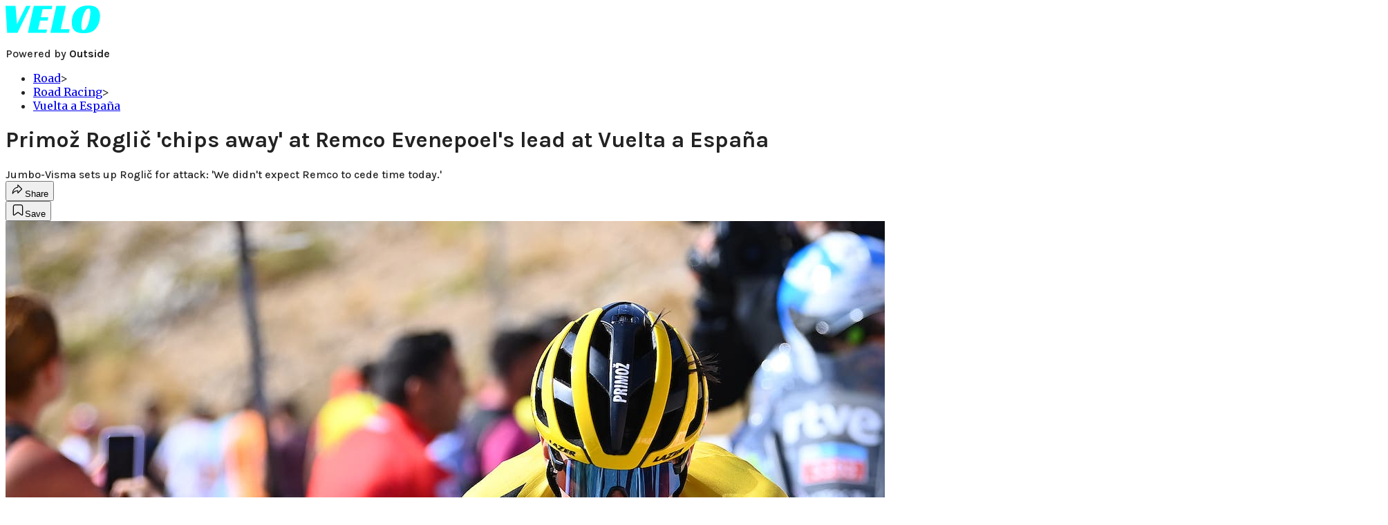

--- FILE ---
content_type: text/html; charset=utf-8
request_url: https://velo.outsideonline.com/road/road-racing/vuelta-a-espana/primoz-roglic-chips-away-at-remco-evenepoels-lead-at-vuelta-a-espana/?scope=anon
body_size: 23280
content:
<!DOCTYPE html><html lang="en" class="merriweather_9fb01ae5-module__tjpaUa__className plus_jakarta_sans_6b06feeb-module__o-YZ4a__className karla_8196d67f-module__dMKELa__className overflow-x-hidden"><head><meta charSet="utf-8"/><meta name="viewport" content="width=device-width, initial-scale=1"/><link rel="preload" href="https://headless-velo.outsideonline.com/_next/static/media/0595f7052377a1a2-s.p.0de08f1e.woff2" as="font" crossorigin="" type="font/woff2"/><link rel="preload" href="https://headless-velo.outsideonline.com/_next/static/media/248e1dc0efc99276-s.p.8a6b2436.woff2" as="font" crossorigin="" type="font/woff2"/><link rel="preload" href="https://headless-velo.outsideonline.com/_next/static/media/5c8bbc89ca099f34-s.p.871a2d56.woff2" as="font" crossorigin="" type="font/woff2"/><link rel="preload" href="https://headless-velo.outsideonline.com/_next/static/media/63f26fe34c987908-s.p.e5023865.woff2" as="font" crossorigin="" type="font/woff2"/><link rel="preload" href="https://headless-velo.outsideonline.com/_next/static/media/6c98c9fb873995d2-s.p.4a6499bc.woff2" as="font" crossorigin="" type="font/woff2"/><link rel="preload" href="https://headless-velo.outsideonline.com/_next/static/media/e2f3d2dfca5b1593-s.p.89fd9991.woff2" as="font" crossorigin="" type="font/woff2"/><link rel="preload" href="https://headless-velo.outsideonline.com/_next/static/media/f287e533ed04f2e6-s.p.b13871c7.woff2" as="font" crossorigin="" type="font/woff2"/><link rel="preload" href="https://headless-velo.outsideonline.com/_next/static/media/f7aa21714c1c53f8-s.p.e3544bb0.woff2" as="font" crossorigin="" type="font/woff2"/><link rel="preload" href="https://headless-velo.outsideonline.com/_next/static/media/fba5a26ea33df6a3-s.p.1bbdebe6.woff2" as="font" crossorigin="" type="font/woff2"/><link rel="preload" as="image" imageSrcSet="https://velo.outsideonline.com/wp-content/uploads/2022/09/GettyImages-1420522597.jpg?auto=webp&amp;width=2048&amp;quality=75&amp;fit=cover 1x, https://velo.outsideonline.com/wp-content/uploads/2022/09/GettyImages-1420522597.jpg?auto=webp&amp;width=3840&amp;quality=75&amp;fit=cover 2x" fetchPriority="high"/><link rel="stylesheet" href="https://headless-velo.outsideonline.com/_next/static/chunks/2da18744813b72a7.css?dpl=dpl_2aXeLCzx39jYz25MVH1HVBGPU1iW" data-precedence="next"/><link rel="preload" as="script" fetchPriority="low" href="https://headless-velo.outsideonline.com/_next/static/chunks/c2f4fb33c3f4861c.js?dpl=dpl_2aXeLCzx39jYz25MVH1HVBGPU1iW"/><script src="https://headless-velo.outsideonline.com/_next/static/chunks/88a68c3d3dfe7dea.js?dpl=dpl_2aXeLCzx39jYz25MVH1HVBGPU1iW" async=""></script><script src="https://headless-velo.outsideonline.com/_next/static/chunks/554434e324fd16aa.js?dpl=dpl_2aXeLCzx39jYz25MVH1HVBGPU1iW" async=""></script><script src="https://headless-velo.outsideonline.com/_next/static/chunks/8ed7946dcb4c7d5b.js?dpl=dpl_2aXeLCzx39jYz25MVH1HVBGPU1iW" async=""></script><script src="https://headless-velo.outsideonline.com/_next/static/chunks/turbopack-a104fdb84d0f839b.js?dpl=dpl_2aXeLCzx39jYz25MVH1HVBGPU1iW" async=""></script><script src="https://headless-velo.outsideonline.com/_next/static/chunks/0bca773f9803f23f.js?dpl=dpl_2aXeLCzx39jYz25MVH1HVBGPU1iW" async=""></script><script src="https://headless-velo.outsideonline.com/_next/static/chunks/101f4ab0353eb423.js?dpl=dpl_2aXeLCzx39jYz25MVH1HVBGPU1iW" async=""></script><script src="https://headless-velo.outsideonline.com/_next/static/chunks/f7535578ac952234.js?dpl=dpl_2aXeLCzx39jYz25MVH1HVBGPU1iW" async=""></script><script src="https://headless-velo.outsideonline.com/_next/static/chunks/3cf5acc60f04efea.js?dpl=dpl_2aXeLCzx39jYz25MVH1HVBGPU1iW" async=""></script><script src="https://headless-velo.outsideonline.com/_next/static/chunks/ff1a16fafef87110.js?dpl=dpl_2aXeLCzx39jYz25MVH1HVBGPU1iW" async=""></script><script src="https://headless-velo.outsideonline.com/_next/static/chunks/926350dec3317ae7.js?dpl=dpl_2aXeLCzx39jYz25MVH1HVBGPU1iW" async=""></script><link rel="preload" href="https://use.typekit.net/lkh1amg.css" as="style"/><link rel="preload" href="https://www.googletagmanager.com/gtm.js?id=GTM-TH9LSB6" as="script"/><link rel="preconnect" href="https://use.typekit.net" crossorigin="anonymous"/><link rel="preconnect" href="https://securepubads.g.doubleclick.net" crossorigin="anonymous"/><link rel="preconnect" href="https://micro.rubiconproject.com" crossorigin="anonymous"/><link rel="preconnect" href="https://amazon-adsystem.com" crossorigin="anonymous"/><link rel="preconnect" href="https://pub.doubleverify.com" crossorigin="anonymous"/><link rel="preload" href="https://use.typekit.net/lkh1amg.css" as="style"/><meta name="next-size-adjust" content=""/><title>Primož Roglič &#x27;chips away&#x27; at Remco Evenepoel&#x27;s lead at Vuelta a España</title><meta name="description" content="Jumbo-Visma sets up Roglič for attack: &#x27;We didn&#x27;t expect Remco to cede time today.&#x27;"/><meta name="author" content="Andrew Hood"/><meta name="robots" content="max-image-preview:large"/><meta name="am-api-token" content="YYcJV4n6DEEP"/><link rel="canonical" href="https://velo.outsideonline.com/road/road-racing/vuelta-a-espana/primoz-roglic-chips-away-at-remco-evenepoels-lead-at-vuelta-a-espana/"/><meta property="og:title" content="Primož Roglič &#x27;chips away&#x27; at Remco Evenepoel&#x27;s lead at Vuelta a España"/><meta property="og:description" content="Jumbo-Visma sets up Roglič for attack: &#x27;We didn&#x27;t expect Remco to cede time today.&#x27;"/><meta property="og:url" content="https://velo.outsideonline.com/road/road-racing/vuelta-a-espana/primoz-roglic-chips-away-at-remco-evenepoels-lead-at-vuelta-a-espana/"/><meta property="og:site_name" content="Velo"/><meta property="og:locale" content="en_US"/><meta property="og:image" content="https://velo.outsideonline.com/wp-content/uploads/2022/09/GettyImages-1420522597.jpg"/><meta property="og:image:width" content="2000"/><meta property="og:image:height" content="1333"/><meta property="og:image:alt" content="Roglič powered away from Evenepoel to reduce the gap to the red jersey."/><meta property="og:image:type" content="image/jpeg"/><meta property="og:type" content="article"/><meta property="article:published_time" content="2022-09-03T12:54:06.000Z"/><meta property="article:author" content="Andrew Hood"/><meta name="twitter:card" content="summary_large_image"/><meta name="twitter:title" content="Primož Roglič &#x27;chips away&#x27; at Remco Evenepoel&#x27;s lead at Vuelta a España"/><meta name="twitter:description" content="Jumbo-Visma sets up Roglič for attack: &#x27;We didn&#x27;t expect Remco to cede time today.&#x27;"/><meta name="twitter:image" content="https://velo.outsideonline.com/wp-content/uploads/2022/09/GettyImages-1420522597.jpg"/><meta name="twitter:image:width" content="2000"/><meta name="twitter:image:height" content="1333"/><meta name="twitter:image:alt" content="Roglič powered away from Evenepoel to reduce the gap to the red jersey."/><meta name="twitter:image:type" content="image/jpeg"/><link rel="icon" href="/icon?6dd26e972d5bff8d" type="image/png" sizes="32x32"/><link rel="apple-touch-icon" href="/apple-icon?3872ec717b5f28d9" type="image/png" sizes="180x180"/><script src="https://headless-velo.outsideonline.com/_next/static/chunks/a6dad97d9634a72d.js?dpl=dpl_2aXeLCzx39jYz25MVH1HVBGPU1iW" noModule=""></script></head><body><div hidden=""><!--$--><!--/$--></div><div class="fixed top-0 z-50 flex h-[68px] w-full flex-col items-center bg-brand-primary font-utility shadow-md" id="out-header-wrapper" style="--font-body:var(--font-utility)"><out-header style="width:100%"><div class="py-spacing-xxxs flex flex-col items-center" slot="header-logo"><a href="https://velo.outsideonline.com/" class="relative"><svg width="138" height="40" viewBox="0 0 138 40" fill="none" xmlns="http://www.w3.org/2000/svg" class="text-#03FFFF h-[34px] w-[120px] sm:w-[200px]"><title>Velo logo</title><path d="M110.511 34.3953C109.982 33.5169 109.717 31.9145 109.717 29.588C109.726 27.8878 109.843 26.1899 110.067 24.5034C110.305 22.6299 110.645 20.7697 111.084 18.9301C111.528 17.0514 112.057 15.2241 112.67 13.4483C113.218 11.8183 113.92 10.2398 114.765 8.73246C115.427 7.52412 116.273 6.41892 117.276 5.45423C118.166 4.63872 119.098 4.23096 120.072 4.23096C120.48 4.22628 120.881 4.3369 121.225 4.54918C121.569 4.76147 121.841 5.06614 122.008 5.42565C122.456 6.2202 122.68 7.67973 122.678 9.80424C122.665 11.5346 122.548 13.2629 122.328 14.9803C122.095 16.8857 121.767 18.791 121.344 20.6964C120.929 22.5799 120.41 24.4403 119.787 26.2697C119.234 27.9185 118.554 29.5254 117.754 31.077C117.137 32.3139 116.322 33.4499 115.341 34.4439C114.469 35.2813 113.562 35.7014 112.575 35.7014C111.727 35.7091 111.039 35.2737 110.511 34.3953ZM111.762 0.924151C109.534 1.50931 107.428 2.46177 105.537 3.73937C102.442 5.82197 100.059 8.64957 98.3895 12.2222C96.7195 15.7948 95.8825 19.8476 95.8785 24.3805C95.8785 27.0366 96.1434 29.2421 96.673 30.997C97.109 32.5675 97.8527 34.0431 98.8638 35.3442C100.234 37.0167 102.092 38.2543 104.2 38.8968C106.447 39.6323 109.412 40 113.093 40C116.906 40 120.113 39.5818 122.716 38.7453C125.366 37.8801 127.74 36.3711 129.609 34.3638C130.718 33.1969 131.688 31.9132 132.499 30.5369C133.384 29.0523 134.129 27.4941 134.726 25.881C135.347 24.1969 135.825 22.4668 136.155 20.7079C136.492 18.9294 136.662 17.1254 136.664 15.3175C136.693 13.4578 136.458 11.603 135.968 9.80424C135.536 8.28858 134.871 6.84361 133.996 5.5171C132.684 3.63922 130.814 2.18765 128.631 1.35287C126.362 0.451613 123.407 0.00193963 119.767 0.00384502C117.068 -0.0386281 114.375 0.270946 111.762 0.924151ZM64.923 39.5084H91.6037L92.6857 34.3638H79.793L87.2903 0.615477H73.5201L64.923 39.5084ZM32.3311 39.5084H59.0829L60.0375 34.7926H47.0766L49.9996 21.6853H60.8616L61.8784 17.0924H51.0164L53.6845 5.27131H66.6424L67.6593 0.615477H40.9104L32.3311 39.5084ZM2.34494 39.5084H17.3395L36.1434 0.615477H29.8587L16.6458 26.9528L14.4846 0.615477H0L2.34494 39.5084Z" fill="#00FFFF"></path></svg></a><p class="mt-px text-center font-utility-4 text-white sm:font-utility-3">Powered by <strong class="font-semibold">Outside</strong></p></div></out-header></div><div class="article-template w-full text-center" data-post-analytics-data="{&quot;authors&quot;:[&quot;Andrew Hood&quot;],&quot;categories&quot;:[&quot;Road&quot;,&quot;Road Racing&quot;,&quot;Vuelta a España&quot;],&quot;tags&quot;:[&quot;chris harper&quot;,&quot;vuelta a españa&quot;,&quot;grischa niermann&quot;,&quot;jumbo-visma&quot;,&quot;primož roglič&quot;],&quot;domain&quot;:&quot;velo&quot;,&quot;post_uuid&quot;:&quot;fff8008e503abcf759f49aa0c9f02bf1&quot;,&quot;publish_date&quot;:&quot;September 3, 2022&quot;,&quot;title&quot;:&quot;Primož Roglič &#x27;chips away&#x27; at Remco Evenepoel&#x27;s lead at Vuelta a España&quot;}"><script id="seo-structured-data" type="application/ld+json" data-testid="structured-data">{"@context":"https://schema.org","@type":"Article","@id":"https://velo.outsideonline.com/road/road-racing/vuelta-a-espana/primoz-roglic-chips-away-at-remco-evenepoels-lead-at-vuelta-a-espana/#article","isPartOf":{"@id":"https://velo.outsideonline.com/road/road-racing/vuelta-a-espana/primoz-roglic-chips-away-at-remco-evenepoels-lead-at-vuelta-a-espana"},"author":[{"@type":"Person","@id":"https://velo.outsideonline.com/#/schema/person/23437","name":"Andrew Hood","url":"https://velo.outsideonline.com/byline/andrew-hood"}],"headline":"Primož Roglič 'chips away' at Remco Evenepoel's lead at Vuelta a España","datePublished":"2022-09-03T12:54:06.000Z","dateModified":"2022-09-03T12:54:06.000Z","mainEntityOfPage":{"@id":"https://velo.outsideonline.com/road/road-racing/vuelta-a-espana/primoz-roglic-chips-away-at-remco-evenepoels-lead-at-vuelta-a-espana/"},"wordCount":542,"publisher":{"@id":"https://velo.outsideonline.com/#organization"},"image":{"@id":"https://velo.outsideonline.com/road/road-racing/vuelta-a-espana/primoz-roglic-chips-away-at-remco-evenepoels-lead-at-vuelta-a-espana/#primaryimage"},"keywords":["parent_category: Road","tag: chris harper","tag: vuelta a españa","tag: grischa niermann","tag: jumbo-visma","tag: primož roglič","type: article"],"articleSection":"Vuelta a Espana","inLanguage":"en-US","@graph":[{"@type":"Article","@id":"https://velo.outsideonline.com/road/road-racing/vuelta-a-espana/primoz-roglic-chips-away-at-remco-evenepoels-lead-at-vuelta-a-espana/#article","isPartOf":{"@id":"https://velo.outsideonline.com/road/road-racing/vuelta-a-espana/primoz-roglic-chips-away-at-remco-evenepoels-lead-at-vuelta-a-espana"},"author":[{"@type":"Person","@id":"https://velo.outsideonline.com/#/schema/person/23437","name":"Andrew Hood","url":"https://velo.outsideonline.com/byline/andrew-hood"}],"headline":"Primož Roglič 'chips away' at Remco Evenepoel's lead at Vuelta a España","datePublished":"2022-09-03T12:54:06.000Z","dateModified":"2022-09-03T12:54:06.000Z","mainEntityOfPage":{"@id":"https://velo.outsideonline.com/road/road-racing/vuelta-a-espana/primoz-roglic-chips-away-at-remco-evenepoels-lead-at-vuelta-a-espana/"},"wordCount":542,"publisher":{"@id":"https://velo.outsideonline.com/#organization"},"image":{"@id":"https://velo.outsideonline.com/road/road-racing/vuelta-a-espana/primoz-roglic-chips-away-at-remco-evenepoels-lead-at-vuelta-a-espana/#primaryimage"},"keywords":["parent_category: Road","tag: chris harper","tag: vuelta a españa","tag: grischa niermann","tag: jumbo-visma","tag: primož roglič","type: article"],"articleSection":"Vuelta a Espana","inLanguage":"en-US"},{"@type":"WebPage","@id":"https://velo.outsideonline.com/road/road-racing/vuelta-a-espana/primoz-roglic-chips-away-at-remco-evenepoels-lead-at-vuelta-a-espana/","url":"https://velo.outsideonline.com/road/road-racing/vuelta-a-espana/primoz-roglic-chips-away-at-remco-evenepoels-lead-at-vuelta-a-espana/","name":"Primož Roglič 'chips away' at Remco Evenepoel's lead at Vuelta a España","isPartOf":{"@id":"https://velo.outsideonline.com/#website"},"primaryImageOfPage":{"@id":"https://velo.outsideonline.com/road/road-racing/vuelta-a-espana/primoz-roglic-chips-away-at-remco-evenepoels-lead-at-vuelta-a-espana/#primaryimage"},"image":{"@id":"https://velo.outsideonline.com/road/road-racing/vuelta-a-espana/primoz-roglic-chips-away-at-remco-evenepoels-lead-at-vuelta-a-espana/#primaryimage"},"datePublished":"2022-09-03T12:54:06.000Z","dateModified":"2022-09-03T12:54:06.000Z","description":"Jumbo-Visma sets up Roglič for attack: 'We didn't expect Remco to cede time today.'","breadcrumb":{"@id":"https://velo.outsideonline.com/road/road-racing/vuelta-a-espana/primoz-roglic-chips-away-at-remco-evenepoels-lead-at-vuelta-a-espana/#breadcrumb"},"inLanguage":"en-US","potentialAction":[{"@type":"ReadAction","target":["https://velo.outsideonline.com/road/road-racing/vuelta-a-espana/primoz-roglic-chips-away-at-remco-evenepoels-lead-at-vuelta-a-espana/"]}]},{"@type":"ImageObject","inLanguage":"en-US","@id":"https://velo.outsideonline.com/road/road-racing/vuelta-a-espana/primoz-roglic-chips-away-at-remco-evenepoels-lead-at-vuelta-a-espana/#primaryimage","url":"https://velo.outsideonline.com/wp-content/uploads/2022/09/GettyImages-1420522597.jpg","contentUrl":"https://velo.outsideonline.com/wp-content/uploads/2022/09/GettyImages-1420522597.jpg","width":2000,"height":1333,"caption":"Roglič powered away from Evenepoel to reduce the gap to the red jersey."},{"@type":"BreadcrumbList","@id":"https://velo.outsideonline.com/road/road-racing/vuelta-a-espana/primoz-roglic-chips-away-at-remco-evenepoels-lead-at-vuelta-a-espana/#breadcrumb","itemListElement":[{"@type":"ListItem","position":1,"name":"Road","item":"https://velo.outsideonline.com/road/"},{"@type":"ListItem","position":2,"name":"Road Racing","item":"https://velo.outsideonline.com/road/road-racing/"},{"@type":"ListItem","position":3,"name":"Vuelta a España","item":"https://velo.outsideonline.com/road/road-racing/vuelta-a-espana/"},{"@type":"ListItem","position":4,"name":"Primož Roglič 'chips away' at Remco Evenepoel's lead at Vuelta a España","item":"https://velo.outsideonline.com/road/road-racing/vuelta-a-espana/primoz-roglic-chips-away-at-remco-evenepoels-lead-at-vuelta-a-espana/"}]},{"@type":"WebSite","@id":"https://velo.outsideonline.com/#website","url":"https://velo.outsideonline.com/","name":"Velo","description":"VELO - Competitive Cycling News, Race Results and Bike Reviews - Velo","publisher":{"@id":"https://velo.outsideonline.com/#organization"},"potentialAction":[{"@type":"SearchAction","target":{"@type":"EntryPoint","urlTemplate":"https://velo.outsideonline.com/?s={search_term_string}"},"query-input":"required name=search_term_string"}],"inLanguage":"en-US"},{"@type":"Organization","@id":"https://velo.outsideonline.com/#organization","name":"Velo","url":"https://velo.outsideonline.com/","logo":{"@type":"ImageObject","inLanguage":"en-US","@id":"https://velo.outsideonline.com/#/schema/logo/image/","url":"https://cdn.outsideonline.com/wp-content/uploads/2024/03/AF-VELO.png","contentUrl":"https://cdn.outsideonline.com/wp-content/uploads/2024/03/AF-VELO.png","width":250,"height":250,"caption":"Velo"},"image":{"@id":"https://velo.outsideonline.com/#/schema/logo/image/"}},{"@type":"Person","@id":"https://velo.outsideonline.com/#/schema/person/23437","name":"Andrew Hood","url":"https://velo.outsideonline.com/byline/andrew-hood"}]}</script><div class="mt-[116px]"><div class="min-h-[150vh] max-w-full overflow-y-hidden"><div aria-label="Advertisement" class="prestitial-ad fixed top-0 left-[50%] z-3 flex w-[1920px] -translate-x-1/2 transform items-center justify-center overflow-y-hidden bg-bg-very-light"><div id="prestitial-0" class="prestitial-content w-[1920px]"></div></div></div></div><div class="mx-auto flex max-w-[1440px] px-base sm:px-loose md:space-x-base-loose md:p-base-loose lg:p-base" data-testid="grid"><div class="grid w-full grid-cols-4 gap-base-loose sm:grid-cols-8 md:grid-cols-12 body-content js-body-content overflow-x-hidden body-content-dense"><div class="col-span-full"></div><div class="article-header !col-span-full flex flex-col text-left"><div class="justify-start"><nav class="align-left col-span-full mb-base" data-pom-e2e-test-id="breadcrumbs"><ul class="flex flex-wrap gap-super-tight font-semibold"><li class="!-ml-0.5 flex gap-super-tight whitespace-nowrap"><a class="rounded-small px-extra-tight font-utility-2 text-brand-primary transition-colors duration-400 hover:bg-bg-light active:bg-bg-medium" href="/road"><span>Road</span></a><span class="mt-[-1px] font-utility-2 text-secondary">&gt;</span></li><li class="!-ml-0.5 flex gap-super-tight whitespace-nowrap"><a class="rounded-small px-extra-tight font-utility-2 text-brand-primary transition-colors duration-400 hover:bg-bg-light active:bg-bg-medium" href="/road/road-racing"><span>Road Racing</span></a><span class="mt-[-1px] font-utility-2 text-secondary">&gt;</span></li><li class="!-ml-0.5 flex gap-super-tight whitespace-nowrap"><a class="rounded-small px-extra-tight font-utility-2 text-brand-primary transition-colors duration-400 hover:bg-bg-light active:bg-bg-medium" href="/road/road-racing/vuelta-a-espana"><span>Vuelta a España</span></a></li></ul></nav><h1 class="mb-base-loose text-text-headline">Primož Roglič 'chips away' at Remco Evenepoel's lead at Vuelta a España</h1><div class="fp-intro mb-loose font-secondary text-description-size leading-description-line-height font-normal text-secondary">Jumbo-Visma sets up Roglič for attack: &#x27;We didn&#x27;t expect Remco to cede time today.&#x27;</div></div><div class="border-border-light border-t py-base-tight"><div class="flex h-4 justify-between"><div class="flex gap-x-base-tight"></div><div class="flex gap-x-base-tight"><div class="relative"><button class="inline-flex shrink-0 items-center justify-center rounded-full hover:cursor-pointer bg-bg-surface hover:bg-bg-light focus:bg-bg-dark text-primary border border-solid border-border-light aria-pressed:bg-brand-primary aria-pressed:text-text-surface py-very-tight px-base-tight gap-tight font-semibold font-utility-2" aria-label="Share article" aria-pressed="false" id="" aria-haspopup="true"><svg xmlns="http://www.w3.org/2000/svg" width="20" height="20" viewBox="0 0 20 20" class=""><title>Share Icon</title><path fill-rule="evenodd" clip-rule="evenodd" d="M9.52671 2.21112C9.31975 2.29685 9.18481 2.4988 9.18481 2.72281V5.69328C4.9997 6.2414 1.80019 10.0091 1.80019 14.533V15.2767C1.80019 15.5374 1.9821 15.7629 2.23697 15.818C2.49185 15.8731 2.75065 15.743 2.8584 15.5055C3.80204 13.4258 6.21665 11.8364 9.18481 11.6591V14.5382C9.18481 14.7622 9.31975 14.9642 9.52671 15.0499C9.73367 15.1356 9.97189 15.0882 10.1303 14.9298L16.038 9.02213C16.2543 8.80584 16.2543 8.45516 16.038 8.23887L10.1303 2.33118C9.97189 2.17278 9.73367 2.1254 9.52671 2.21112ZM10.2925 11.0903C10.2925 11.0898 10.2925 11.0893 10.2925 11.0888C10.2925 10.783 10.0445 10.535 9.73866 10.535C7.00766 10.535 4.54501 11.6113 2.99576 13.3185C3.52188 9.72192 6.34795 6.97376 9.77511 6.7477C10.0662 6.7285 10.2925 6.48678 10.2925 6.19505V4.05991L14.8631 8.6305L10.2925 13.2011V11.0918C10.2925 11.0913 10.2925 11.0908 10.2925 11.0903Z" class="fill-inverse"></path></svg><span class="hidden sm:inline">Share</span></button></div><button class="inline-flex shrink-0 items-center justify-center rounded-full hover:cursor-pointer bg-bg-surface hover:bg-bg-light focus:bg-bg-dark text-primary border border-solid border-border-light aria-pressed:bg-brand-primary aria-pressed:text-text-surface py-very-tight px-base-tight gap-tight font-semibold font-utility-2 sm:w-10.75" aria-label="Save this article" aria-pressed="false" id="article-bookmark-button"><svg xmlns="http://www.w3.org/2000/svg" width="20" height="20" viewBox="0 0 20 20" fill="current-color" class=""><title>Bookmark Icon</title><path fill-rule="evenodd" clip-rule="evenodd" d="M5.89753 3.23089C5.40785 3.23089 4.93823 3.42541 4.59198 3.77166C4.24572 4.11792 4.0512 4.58754 4.0512 5.07722V16.564C4.0512 16.6021 4.06181 16.6394 4.08183 16.6718C4.10186 16.7042 4.13051 16.7304 4.16459 16.7474C4.19866 16.7645 4.2368 16.7717 4.27474 16.7683C4.31268 16.7649 4.34892 16.751 4.3794 16.7281L9.63131 12.7907C9.8501 12.6267 10.1509 12.6267 10.3697 12.7907L15.6216 16.7281C15.652 16.751 15.6883 16.7649 15.7262 16.7683C15.7642 16.7717 15.8023 16.7645 15.8364 16.7474C15.8705 16.7304 15.8991 16.7042 15.9191 16.6718C15.9392 16.6394 15.9498 16.6021 15.9498 16.564V5.07722C15.9498 4.58754 15.7552 4.11792 15.409 3.77166C15.0627 3.42541 14.5931 3.23089 14.1034 3.23089H5.89753ZM3.72161 2.9013C4.2987 2.32421 5.0814 2 5.89753 2H14.1034C14.9196 2 15.7023 2.32421 16.2794 2.9013C16.8565 3.47839 17.1807 4.26109 17.1807 5.07722V16.564C17.1807 16.8306 17.1064 17.092 16.9662 17.3189C16.826 17.5457 16.6255 17.7291 16.387 17.8483C16.1485 17.9676 15.8815 18.0181 15.6159 17.9942C15.3503 17.9703 15.0966 17.8729 14.8832 17.713L10.0005 14.0523L5.11775 17.713C4.90439 17.8729 4.6507 17.9703 4.38511 17.9942C4.11952 18.0181 3.85251 17.9676 3.61401 17.8483C3.37551 17.7291 3.17493 17.5457 3.03475 17.3189C2.89456 17.092 2.82031 16.8306 2.82031 16.564V5.07722C2.82031 4.26109 3.14452 3.47839 3.72161 2.9013Z" class="fill-inverse"></path></svg><span class="hidden sm:inline">Save</span></button></div></div></div><div><img alt="Roglič powered away from Evenepoel to reduce the gap to the red jersey." data-src="https://velo.outsideonline.com/wp-content/uploads/2022/09/GettyImages-1420522597.jpg" data-loaded="true" fetchPriority="high" loading="eager" width="2000" height="1333" decoding="async" data-nimg="1" style="color:transparent" srcSet="https://velo.outsideonline.com/wp-content/uploads/2022/09/GettyImages-1420522597.jpg?auto=webp&amp;width=2048&amp;quality=75&amp;fit=cover 1x, https://velo.outsideonline.com/wp-content/uploads/2022/09/GettyImages-1420522597.jpg?auto=webp&amp;width=3840&amp;quality=75&amp;fit=cover 2x" src="https://velo.outsideonline.com/wp-content/uploads/2022/09/GettyImages-1420522597.jpg?auto=webp&amp;width=3840&amp;quality=75&amp;fit=cover"/><p class="fp-leadCaption py-tight text-left font-utility text-utility3-size leading-utility3-line-height text-secondary">Roglič powered away from Evenepoel to reduce the gap to the red jersey.<!-- --> (Photo: Tim de Waele/Getty Images)</p></div></div><div class="content-wrap fp-contentTarget"><div class="article-body"><div class="mb-base-loose flex flex-wrap gap-(--spacing-base)"><!--$?--><template id="B:0"></template><!--/$--></div><div class="pub-date font-utility-2 text-secondary">Published September 3, 2022 12:54PM</div></div><p>JAEN, Spain (VN) — <a target="_self" class="text-brand-primary underline hover:text-brand-primary/85 break-words overflow-wrap-anywhere underline-offset-[3px]" href="https://velo.outsideonline.com/tag/primoz-roglic/">Primož Roglič</a> (Jumbo-Visma) clawed back some time to reduce his deficit to <a target="_self" class="text-brand-primary underline hover:text-brand-primary/85 break-words overflow-wrap-anywhere underline-offset-[3px]" href="https://velo.outsideonline.com/tag/remco-evenepoel/">Remco Evenepoel</a> (Quick-Step Alpha Vinyl) to pump new life into the <a target="_self" class="text-brand-primary underline hover:text-brand-primary/85 break-words overflow-wrap-anywhere underline-offset-[3px]" href="https://velo.outsideonline.com/category/events/vuelta-a-espana/">Vuelta a España</a>.</p><p class="aspect-video"></p><p>The three-time defending champion surged clear with 4km to go on La Pandera, and reduced Evenepoel’s lead from 2:41 to 1:49 going into Sunday’s big clash at Sierra Nevada.</p>
<p>“It was a nice day. Sometimes you win, sometimes you lose. Hopefully this can keep going. I am feeling better. It’s the race, huh?” Roglič said at the summit.</p>
<p><strong>Also read:</strong></p>
<ul>
<li><a target="_self" class="text-brand-primary underline hover:text-brand-primary/85 break-words overflow-wrap-anywhere underline-offset-[3px]" href="https://velo.outsideonline.com/events/vuelta-a-espana/vuelta-a-espana-not-settled-just-yet-gc-gaps-shrink-as-primoz-roglic-battles-back-on-la-pandera/">GC far from settled yet in Vuelta</a></li>
<li><a target="_self" class="text-brand-primary underline hover:text-brand-primary/85 break-words overflow-wrap-anywhere underline-offset-[3px]" href="https://velo.outsideonline.com/events/vuelta-a-espana/vuelta-a-espana-remco-evenepoel-bends-but-does-not-crack-on-la-pandera-summit-finish/">Evenepoel plays down losses</a></li>
<li><a target="_self" class="text-brand-primary underline hover:text-brand-primary/85 break-words overflow-wrap-anywhere underline-offset-[3px]" href="https://velo.outsideonline.com/news/road/accusations-emerge-of-jumbo-vismas-treatment-of-primoz-roglic-injuries/">Roglič’s trainer says team put yellow jersey ahead of health</a></li>
</ul>
<p>Evenepoel couldn’t react when Roglič jumped, and Enric Mas (Movistar) and Miguel Ángel López (Astana-Qasaqstan) hitched a ride.</p>
<p>Roglič remained in second place overall, but is now a little bit closer with still a week to race.</p>
<p>“It’s still quite far, and the race is not over,” he said. “The guys did a great job on the team. Every one of them raced hard, and we can look forward to the next days. Today was hard, and tomorrow is tomorrow.”</p>
<div class="ad-placeholder-wrapper relative w-full border-t border-b border-border-light col-span-full my-3 md:col-span-10 md:col-start-2"><div class="mb-[30px] min-h-[30px] text-center"><span class="font-utility-4 font-medium tracking-[1px] text-neutral-500 uppercase">ADVERTISEMENT</span></div><div class="ad-placeholder -mt-[30px] mb-[30px] flex min-h-[250px] w-full items-center justify-center"><div class="w-full "><div id="in-content-leaderboard-I0-P0-CMI0" class="flex justify-center text-left"></div></div></div></div><h2>Chris Harper: ‘We’re chipping away at Remco’s lead’</h2>
<figure id="attachment_666764" class="pom-image-wrap photo-alignnone"><img alt="" loading="lazy" width="1024" height="683" decoding="async" data-nimg="1" class="alignnone size-full wp-image-666764" style="color:transparent" srcSet="https://velo.outsideonline.com/wp-content/uploads/2022/09/GettyImages-1418731695.jpg?width=1080&amp;auto=webp&amp;quality=75&amp;fit=cover 1x, https://velo.outsideonline.com/wp-content/uploads/2022/09/GettyImages-1418731695.jpg?width=2048&amp;auto=webp&amp;quality=75&amp;fit=cover 2x" src="https://velo.outsideonline.com/wp-content/uploads/2022/09/GettyImages-1418731695.jpg?width=2048&amp;auto=webp&amp;quality=75&amp;fit=cover"/><figcaption class="pom-caption"><span class="article__caption">Chris Harper is providing key help during this Vuelta.</span> (Photo: Tim de Waele/Getty Images)</figcaption></figure>
<p>Robert Gesink and Chris Harper both put in big digs at the front to create a selection in the GC group and set up Roglič for his move at about 4km to go.</p>
<p>“Primož told us he was feeling good and to take over and make it hard, also with the idea to go for the stage,” Harper said. “It’s motivating to see Primož getting stronger and stronger, and we believed from the start that he could win this race, and that is getting confirmed.”</p>
<div class="ad-placeholder-wrapper relative w-full border-t border-b border-border-light col-span-full my-3 md:col-span-10 md:col-start-2"><div class="mb-[30px] min-h-[30px] text-center"><span class="font-utility-4 font-medium tracking-[1px] text-neutral-500 uppercase">ADVERTISEMENT</span></div><div class="ad-placeholder -mt-[30px] mb-[30px] flex min-h-[250px] w-full items-center justify-center"><div class="w-full "><div id="in-content-leaderboard-I1-P0-CMI0" class="flex justify-center text-left"></div></div></div></div><p>Jumbo-Visma isn’t throwing in the towel after losing Sepp Kuss and Edoardo Affini to illness, and Roglič is showing new signs of life after struggling to match Evenepoel in the steep climbs of northern Spain last week.</p>
<p>“It was a really good day. We are seeing Primož is progressively getting better and better, and we’re chipping away at Remco’s lead,” Harper said. “I am glad I could contribute something and hopefully set up Primož.”</p>
<h2>DS Niermann: ‘It’s nice for us’</h2>
<p>Jumbo-Visma sport director Grischa Niermann said they didn’t expect Evenepoel to be unable to follow the wheel when Roglič and others piled on.</p>
<p>“I didn’t expect Evenepoel to cede time today, but it’s nice for us,” Niermann said. “It’s the first time we see that he is vulnerable, and there are more days to come.”</p>
<div class="o-embed"><blockquote class="twitter-tweet"><p lang="en" dir="ltr">🇪🇸 <a href="https://twitter.com/hashtag/LaVuelta22?src=hash&amp;ref_src=twsrc%5Etfw">#LaVuelta22</a> <br><br>That was an exciting final😅 The results of stage 14👇 <a href="https://t.co/rswweqtjgn">pic.twitter.com/rswweqtjgn</a></p>&mdash; Team Visma | Lease a Bike (@vismaleaseabike) <a href="https://twitter.com/vismaleaseabike/status/1566085780832935936?ref_src=twsrc%5Etfw">September 3, 2022</a></blockquote>
<script async src="https://platform.twitter.com/widgets.js" charset="utf-8"></script>

</div>
<p><iframe style="width:100%;border:none;display:block" title="Script Content" async="" charSet="utf-8"></iframe></p>
<p>“Primož said this morning he’d like to go for the stage. It was a very hard start for 70km, and we asked Robert to pull to make the race hard. We knew it was hard with 4.5km to go, and he went immediately,” he said. “We are in a good place with Primož.</p>
<div class="ad-placeholder-wrapper relative w-full border-t border-b border-border-light col-span-full my-3 md:col-span-10 md:col-start-2"><div class="mb-[30px] min-h-[30px] text-center"><span class="font-utility-4 font-medium tracking-[1px] text-neutral-500 uppercase">ADVERTISEMENT</span></div><div class="ad-placeholder -mt-[30px] mb-[30px] flex min-h-[250px] w-full items-center justify-center"><div class="w-full "><div id="in-content-leaderboard-I2-P0-CMI0" class="flex justify-center text-left"></div></div></div></div><p>“Tomorrow is the queen stage with the altitude finish, and it will be the hardest stage of the Vuelta,” Niermann said. “We will make a good plan and see how we attack the race tomorrow.”</p>
<!-- --></div><div class="article-bottom"><div class="col-span-full mb-extra-loose flex flex-wrap gap-base-tight text-left md:col-span-10 md:col-start-2 lg:col-span-8 lg:col-start-3"><a class="inline-flex shrink-0 items-center justify-center rounded-full hover:cursor-pointer bg-bg-light hover:bg-bg-medium focus:bg-bg-dark text-primary py-very-tight px-base-tight gap-tight font-semibold font-utility-2" rel="" target="_self" href="/tag/chris-harper"><span class="">Chris Harper</span></a><a class="inline-flex shrink-0 items-center justify-center rounded-full hover:cursor-pointer bg-bg-light hover:bg-bg-medium focus:bg-bg-dark text-primary py-very-tight px-base-tight gap-tight font-semibold font-utility-2" rel="" target="_self" href="/tag/grischa-niermann"><span class="">Grischa Niermann</span></a><a class="inline-flex shrink-0 items-center justify-center rounded-full hover:cursor-pointer bg-bg-light hover:bg-bg-medium focus:bg-bg-dark text-primary py-very-tight px-base-tight gap-tight font-semibold font-utility-2" rel="" target="_self" href="/tag/primoz-roglic"><span class="">Primož Roglič</span></a><a class="inline-flex shrink-0 items-center justify-center rounded-full hover:cursor-pointer bg-bg-light hover:bg-bg-medium focus:bg-bg-dark text-primary py-very-tight px-base-tight gap-tight font-semibold font-utility-2" rel="" target="_self" href="/tag/visma-lease-a-bike"><span class="">Visma-Lease a Bike</span></a><a class="inline-flex shrink-0 items-center justify-center rounded-full hover:cursor-pointer bg-bg-light hover:bg-bg-medium focus:bg-bg-dark text-primary py-very-tight px-base-tight gap-tight font-semibold font-utility-2" rel="" target="_self" href="/tag/vuelta-a-espana"><span class="">Vuelta a España</span></a></div><div class="mb-base-loose"></div><div class="block md:hidden"><a target="_blank" rel="noopener noreferrer" class="my-base-tight flex w-full cursor-pointer items-center gap-base rounded-md border border-border-light bg-bg-surface p-base-tight no-underline md:my-0 md:w-[300px]" href="https://www.google.com/preferences/source?q=velo.outsideonline.com"><svg width="32" height="32" viewBox="0 0 48 48" class="shrink-0" aria-hidden="true"><title>Google</title><path fill="#EA4335" d="M24 9.5c3.54 0 6.71 1.22 9.21 3.6l6.85-6.85C35.9 2.38 30.47 0 24 0 14.62 0 6.51 5.38 2.56 13.22l7.98 6.19C12.43 13.72 17.74 9.5 24 9.5z"></path><path fill="#4285F4" d="M46.98 24.55c0-1.57-.15-3.09-.38-4.55H24v9.02h12.94c-.58 2.96-2.26 5.48-4.78 7.18l7.73 6c4.51-4.18 7.09-10.36 7.09-17.65z"></path><path fill="#FBBC05" d="M10.53 28.59c-.48-1.45-.76-2.99-.76-4.59s.27-3.14.76-4.59l-7.98-6.19C.92 16.46 0 20.12 0 24c0 3.88.92 7.54 2.56 10.78l7.97-6.19z"></path><path fill="#34A853" d="M24 48c6.48 0 11.93-2.13 15.89-5.81l-7.73-6c-2.15 1.45-4.92 2.3-8.16 2.3-6.26 0-11.57-4.22-13.47-9.91l-7.98 6.19C6.51 42.62 14.62 48 24 48z"></path></svg><span class="flex-1 text-left font-utility-2 font-semibold text-primary">Add <!-- -->Velo<!-- --> as a preferred source on Google</span><span class="inline-flex shrink-0 items-center justify-center gap-extra-tight rounded-full border border-border-light bg-bg-surface px-base-tight py-extra-tight font-utility-2 font-semibold text-primary transition-colors hover:bg-bg-medium"><svg xmlns="http://www.w3.org/2000/svg" width="18" height="18" viewBox="0 0 18 18" fill="none" class="shrink-0" aria-hidden="true"><path d="M9.16855 9.375L10.8748 8.34375L12.5811 9.375L12.1311 7.425L13.6311 6.13125L11.6623 5.9625L10.8748 4.125L10.0873 5.9625L8.11855 6.13125L9.61855 7.425L9.16855 9.375ZM4.2748 16.4063C3.8623 16.4688 3.49043 16.3719 3.15918 16.1156C2.82793 15.8594 2.6373 15.525 2.5873 15.1125L1.59355 6.91875C1.54355 6.50625 1.64355 6.1375 1.89355 5.8125C2.14355 5.4875 2.4748 5.3 2.8873 5.25L3.7498 5.1375V11.25C3.7498 12.075 4.04355 12.7813 4.63105 13.3688C5.21855 13.9563 5.9248 14.25 6.7498 14.25H13.7248C13.6498 14.55 13.4998 14.8094 13.2748 15.0281C13.0498 15.2469 12.7748 15.375 12.4498 15.4125L4.2748 16.4063ZM6.7498 12.75C6.3373 12.75 5.98418 12.6031 5.69043 12.3094C5.39668 12.0156 5.2498 11.6625 5.2498 11.25V3C5.2498 2.5875 5.39668 2.23438 5.69043 1.94063C5.98418 1.64688 6.3373 1.5 6.7498 1.5H14.9998C15.4123 1.5 15.7654 1.64688 16.0592 1.94063C16.3529 2.23438 16.4998 2.5875 16.4998 3V11.25C16.4998 11.6625 16.3529 12.0156 16.0592 12.3094C15.7654 12.6031 15.4123 12.75 14.9998 12.75H6.7498Z" fill="#333333"></path></svg>Add</span></a></div></div><div></div></div><div class="hidden md:block" style="min-width:350px"><div id="article-pane" class="flex h-full flex-col items-end"><div class="relative h-96"><div id="ad-initial-leaderboard-0" class="justify-right flex text-left sticky top-10 mb-base"></div></div><a target="_blank" rel="noopener noreferrer" class="my-base-tight flex w-full cursor-pointer items-center gap-base rounded-md border border-border-light bg-bg-surface p-base-tight no-underline md:my-0 md:w-[300px]" href="https://www.google.com/preferences/source?q=velo.outsideonline.com"><svg width="32" height="32" viewBox="0 0 48 48" class="shrink-0" aria-hidden="true"><title>Google</title><path fill="#EA4335" d="M24 9.5c3.54 0 6.71 1.22 9.21 3.6l6.85-6.85C35.9 2.38 30.47 0 24 0 14.62 0 6.51 5.38 2.56 13.22l7.98 6.19C12.43 13.72 17.74 9.5 24 9.5z"></path><path fill="#4285F4" d="M46.98 24.55c0-1.57-.15-3.09-.38-4.55H24v9.02h12.94c-.58 2.96-2.26 5.48-4.78 7.18l7.73 6c4.51-4.18 7.09-10.36 7.09-17.65z"></path><path fill="#FBBC05" d="M10.53 28.59c-.48-1.45-.76-2.99-.76-4.59s.27-3.14.76-4.59l-7.98-6.19C.92 16.46 0 20.12 0 24c0 3.88.92 7.54 2.56 10.78l7.97-6.19z"></path><path fill="#34A853" d="M24 48c6.48 0 11.93-2.13 15.89-5.81l-7.73-6c-2.15 1.45-4.92 2.3-8.16 2.3-6.26 0-11.57-4.22-13.47-9.91l-7.98 6.19C6.51 42.62 14.62 48 24 48z"></path></svg><span class="flex-1 text-left font-utility-2 font-semibold text-primary">Add <!-- -->Velo<!-- --> as a preferred source on Google</span><span class="inline-flex shrink-0 items-center justify-center gap-extra-tight rounded-full border border-border-light bg-bg-surface px-base-tight py-extra-tight font-utility-2 font-semibold text-primary transition-colors hover:bg-bg-medium"><svg xmlns="http://www.w3.org/2000/svg" width="18" height="18" viewBox="0 0 18 18" fill="none" class="shrink-0" aria-hidden="true"><path d="M9.16855 9.375L10.8748 8.34375L12.5811 9.375L12.1311 7.425L13.6311 6.13125L11.6623 5.9625L10.8748 4.125L10.0873 5.9625L8.11855 6.13125L9.61855 7.425L9.16855 9.375ZM4.2748 16.4063C3.8623 16.4688 3.49043 16.3719 3.15918 16.1156C2.82793 15.8594 2.6373 15.525 2.5873 15.1125L1.59355 6.91875C1.54355 6.50625 1.64355 6.1375 1.89355 5.8125C2.14355 5.4875 2.4748 5.3 2.8873 5.25L3.7498 5.1375V11.25C3.7498 12.075 4.04355 12.7813 4.63105 13.3688C5.21855 13.9563 5.9248 14.25 6.7498 14.25H13.7248C13.6498 14.55 13.4998 14.8094 13.2748 15.0281C13.0498 15.2469 12.7748 15.375 12.4498 15.4125L4.2748 16.4063ZM6.7498 12.75C6.3373 12.75 5.98418 12.6031 5.69043 12.3094C5.39668 12.0156 5.2498 11.6625 5.2498 11.25V3C5.2498 2.5875 5.39668 2.23438 5.69043 1.94063C5.98418 1.64688 6.3373 1.5 6.7498 1.5H14.9998C15.4123 1.5 15.7654 1.64688 16.0592 1.94063C16.3529 2.23438 16.4998 2.5875 16.4998 3V11.25C16.4998 11.6625 16.3529 12.0156 16.0592 12.3094C15.7654 12.6031 15.4123 12.75 14.9998 12.75H6.7498Z" fill="#333333"></path></svg>Add</span></a><div class="relative flex-1"><div id="right-rail-0" class="ad-right-rail sticky top-10 min-h-[250px] md:min-h-[600px]"></div></div></div></div></div><div class="pointer-events-none fixed bottom-0 z-40 w-full"><div id="ad-footer-container" class="flex w-full justify-center bg-white/0 pointer-events-auto h-[56px] py-super-tight sm:h-[75px] md:h-[100px]"><div class="relative"><div id="footer-0" class="ad-footer"></div></div></div></div><!--$!--><template data-dgst="BAILOUT_TO_CLIENT_SIDE_RENDERING"></template><!--/$--></div><!--$--><!--/$--><div id="piano-upfront-email-collection-modal" data-testid="piano-upfront-email-collection-modal" class="fixed top-0 left-0 z-10000 flex hidden h-full w-full items-center justify-center bg-neutral-transparent-20"></div><!--$--><!--/$--><out-footer style="--font-body:var(--font-utility)" theme="light"></out-footer><div style="margin-bottom:0px" class="transition-[margin-bottom] duration-300 ease-in-out" aria-hidden="true" data-testid="footer-spacer"></div><script>requestAnimationFrame(function(){$RT=performance.now()});</script><script src="https://headless-velo.outsideonline.com/_next/static/chunks/c2f4fb33c3f4861c.js?dpl=dpl_2aXeLCzx39jYz25MVH1HVBGPU1iW" id="_R_" async=""></script><div hidden id="S:0"><div class="flex items-center justify-start gap-(--spacing-base-tight)"><a href="/byline/andrew-hood" data-outbound-instanced="true" class="flex items-center justify-start gap-(--spacing-base-tight)" aria-label="View Andrew Hood&#x27;s bio"><span class="font-utility-2 font-bold text-primary">Andrew Hood</span></a><button class="inline-flex shrink-0 items-center justify-center rounded-full text-neutral-900 hover:cursor-pointer bg-platform hover:bg-yellow-400 py-very-tight px-base-tight gap-tight font-semibold font-utility-2" aria-pressed="false" id="article-author-follow-button"><span class="">Follow</span></button></div></div><script>$RB=[];$RV=function(a){$RT=performance.now();for(var b=0;b<a.length;b+=2){var c=a[b],e=a[b+1];null!==e.parentNode&&e.parentNode.removeChild(e);var f=c.parentNode;if(f){var g=c.previousSibling,h=0;do{if(c&&8===c.nodeType){var d=c.data;if("/$"===d||"/&"===d)if(0===h)break;else h--;else"$"!==d&&"$?"!==d&&"$~"!==d&&"$!"!==d&&"&"!==d||h++}d=c.nextSibling;f.removeChild(c);c=d}while(c);for(;e.firstChild;)f.insertBefore(e.firstChild,c);g.data="$";g._reactRetry&&requestAnimationFrame(g._reactRetry)}}a.length=0};
$RC=function(a,b){if(b=document.getElementById(b))(a=document.getElementById(a))?(a.previousSibling.data="$~",$RB.push(a,b),2===$RB.length&&("number"!==typeof $RT?requestAnimationFrame($RV.bind(null,$RB)):(a=performance.now(),setTimeout($RV.bind(null,$RB),2300>a&&2E3<a?2300-a:$RT+300-a)))):b.parentNode.removeChild(b)};$RC("B:0","S:0")</script><script>(self.__next_f=self.__next_f||[]).push([0])</script><script>self.__next_f.push([1,"1:\"$Sreact.fragment\"\n2:I[79520,[\"https://headless-velo.outsideonline.com/_next/static/chunks/0bca773f9803f23f.js?dpl=dpl_2aXeLCzx39jYz25MVH1HVBGPU1iW\",\"https://headless-velo.outsideonline.com/_next/static/chunks/101f4ab0353eb423.js?dpl=dpl_2aXeLCzx39jYz25MVH1HVBGPU1iW\"],\"\"]\n3:I[35785,[\"https://headless-velo.outsideonline.com/_next/static/chunks/0bca773f9803f23f.js?dpl=dpl_2aXeLCzx39jYz25MVH1HVBGPU1iW\",\"https://headless-velo.outsideonline.com/_next/static/chunks/101f4ab0353eb423.js?dpl=dpl_2aXeLCzx39jYz25MVH1HVBGPU1iW\",\"https://headless-velo.outsideonline.com/_next/static/chunks/f7535578ac952234.js?dpl=dpl_2aXeLCzx39jYz25MVH1HVBGPU1iW\",\"https://headless-velo.outsideonline.com/_next/static/chunks/3cf5acc60f04efea.js?dpl=dpl_2aXeLCzx39jYz25MVH1HVBGPU1iW\"],\"ErrorBoundary\"]\n4:I[44129,[\"https://headless-velo.outsideonline.com/_next/static/chunks/0bca773f9803f23f.js?dpl=dpl_2aXeLCzx39jYz25MVH1HVBGPU1iW\",\"https://headless-velo.outsideonline.com/_next/static/chunks/101f4ab0353eb423.js?dpl=dpl_2aXeLCzx39jYz25MVH1HVBGPU1iW\",\"https://headless-velo.outsideonline.com/_next/static/chunks/f7535578ac952234.js?dpl=dpl_2aXeLCzx39jYz25MVH1HVBGPU1iW\",\"https://headless-velo.outsideonline.com/_next/static/chunks/3cf5acc60f04efea.js?dpl=dpl_2aXeLCzx39jYz25MVH1HVBGPU1iW\"],\"ReactQueryContext\"]\n5:I[8539,[\"https://headless-velo.outsideonline.com/_next/static/chunks/0bca773f9803f23f.js?dpl=dpl_2aXeLCzx39jYz25MVH1HVBGPU1iW\",\"https://headless-velo.outsideonline.com/_next/static/chunks/101f4ab0353eb423.js?dpl=dpl_2aXeLCzx39jYz25MVH1HVBGPU1iW\"],\"AnalyticsProvider\"]\n6:I[13495,[\"https://headless-velo.outsideonline.com/_next/static/chunks/0bca773f9803f23f.js?dpl=dpl_2aXeLCzx39jYz25MVH1HVBGPU1iW\",\"https://headless-velo.outsideonline.com/_next/static/chunks/101f4ab0353eb423.js?dpl=dpl_2aXeLCzx39jYz25MVH1HVBGPU1iW\"],\"PianoAnalytics\"]\n7:I[20661,[\"https://headless-velo.outsideonline.com/_next/static/chunks/0bca773f9803f23f.js?dpl=dpl_2aXeLCzx39jYz25MVH1HVBGPU1iW\",\"https://headless-velo.outsideonline.com/_next/static/chunks/101f4ab0353eb423.js?dpl=dpl_2aXeLCzx39jYz25MVH1HVBGPU1iW\"],\"Header\"]\n11:I[68027,[],\"default\"]\n:HL[\"https://headless-velo.outsideonline.com/_next/static/chunks/2da18744813b72a7.css?dpl=dpl_2aXeLCzx39jYz25MVH1HVBGPU1iW\",\"style\"]\n:HL[\"https://headless-velo.outsideonline.com/_next/static/media/0595f7052377a1a2-s.p.0de08f1e.woff2\",\"font\",{\"crossOrigin\":\"\",\"type\":\"font/woff2\"}]\n:HL[\"https://headless-velo.outsideonline.com/_next/static/media/248e1dc0efc99276-s.p.8a6b2436.woff2\",\"font\",{\"crossOrigin\":\"\",\"type\":\"font/woff2\"}]\n:HL[\"https://headless-velo.outsideonline.com/_next/static/media/5c8bbc89ca099f34-s.p.871a2d56.woff2\",\"font\",{\"crossOrigin\":\"\",\"type\":\"font/woff2\"}]\n:HL[\"https://headless-velo.outsideonline.com/_next/static/media/63f26fe34c987908-s.p.e5023865.woff2\",\"font\",{\"crossOrigin\":\"\",\"type\":\"font/woff2\"}]\n:HL[\"https://headless-velo.outsideonline.com/_next/static/media/6c98c9fb873995d2-s.p.4a6499bc.woff2\",\"font\",{\"crossOrigin\":\"\",\"type\":\"font/woff2\"}]\n:HL[\"https://headless-velo.outsideonline.com/_next/static/media/e2f3d2dfca5b1593-s.p.89fd9991.woff2\",\"font\",{\"crossOrigin\":\"\",\"type\":\"font/woff2\"}]\n:HL[\"https://headless-velo.outsideonline.com/_next/static/media/f287e533ed04f2e6-s.p.b13871c7.woff2\",\"font\",{\"crossOrigin\":\"\",\"type\":\"font/woff2\"}]\n:HL[\"https://headless-velo.outsideonline.com/_next/static/media/f7aa21714c1c53f8-s.p.e3544bb0.woff2\",\"font\",{\"crossOrigin\":\"\",\"type\":\"font/woff2\"}]\n:HL[\"https://headless-velo.outsideonline.com/_next/static/media/fba5a26ea33df6a3-s.p.1bbdebe6.woff2\",\"font\",{\"crossOrigin\":\"\",\"type\":\"font/woff2\"}]\n:HL[\"https://use.typekit.net/lkh1amg.css\",\"style\"]\n8:T7fb,"])</script><script>self.__next_f.push([1,"M110.511 34.3953C109.982 33.5169 109.717 31.9145 109.717 29.588C109.726 27.8878 109.843 26.1899 110.067 24.5034C110.305 22.6299 110.645 20.7697 111.084 18.9301C111.528 17.0514 112.057 15.2241 112.67 13.4483C113.218 11.8183 113.92 10.2398 114.765 8.73246C115.427 7.52412 116.273 6.41892 117.276 5.45423C118.166 4.63872 119.098 4.23096 120.072 4.23096C120.48 4.22628 120.881 4.3369 121.225 4.54918C121.569 4.76147 121.841 5.06614 122.008 5.42565C122.456 6.2202 122.68 7.67973 122.678 9.80424C122.665 11.5346 122.548 13.2629 122.328 14.9803C122.095 16.8857 121.767 18.791 121.344 20.6964C120.929 22.5799 120.41 24.4403 119.787 26.2697C119.234 27.9185 118.554 29.5254 117.754 31.077C117.137 32.3139 116.322 33.4499 115.341 34.4439C114.469 35.2813 113.562 35.7014 112.575 35.7014C111.727 35.7091 111.039 35.2737 110.511 34.3953ZM111.762 0.924151C109.534 1.50931 107.428 2.46177 105.537 3.73937C102.442 5.82197 100.059 8.64957 98.3895 12.2222C96.7195 15.7948 95.8825 19.8476 95.8785 24.3805C95.8785 27.0366 96.1434 29.2421 96.673 30.997C97.109 32.5675 97.8527 34.0431 98.8638 35.3442C100.234 37.0167 102.092 38.2543 104.2 38.8968C106.447 39.6323 109.412 40 113.093 40C116.906 40 120.113 39.5818 122.716 38.7453C125.366 37.8801 127.74 36.3711 129.609 34.3638C130.718 33.1969 131.688 31.9132 132.499 30.5369C133.384 29.0523 134.129 27.4941 134.726 25.881C135.347 24.1969 135.825 22.4668 136.155 20.7079C136.492 18.9294 136.662 17.1254 136.664 15.3175C136.693 13.4578 136.458 11.603 135.968 9.80424C135.536 8.28858 134.871 6.84361 133.996 5.5171C132.684 3.63922 130.814 2.18765 128.631 1.35287C126.362 0.451613 123.407 0.00193963 119.767 0.00384502C117.068 -0.0386281 114.375 0.270946 111.762 0.924151ZM64.923 39.5084H91.6037L92.6857 34.3638H79.793L87.2903 0.615477H73.5201L64.923 39.5084ZM32.3311 39.5084H59.0829L60.0375 34.7926H47.0766L49.9996 21.6853H60.8616L61.8784 17.0924H51.0164L53.6845 5.27131H66.6424L67.6593 0.615477H40.9104L32.3311 39.5084ZM2.34494 39.5084H17.3395L36.1434 0.615477H29.8587L16.6458 26.9528L14.4846 0.615477H0L2.34494 39.5084Z"])</script><script>self.__next_f.push([1,"0:{\"P\":null,\"b\":\"0P0HZzAVvUqcFSE1kc-Mr\",\"c\":[\"\",\"road\",\"road-racing\",\"vuelta-a-espana\",\"primoz-roglic-chips-away-at-remco-evenepoels-lead-at-vuelta-a-espana\"],\"q\":\"\",\"i\":false,\"f\":[[[\"\",{\"children\":[[\"article\",\"road/road-racing/vuelta-a-espana/primoz-roglic-chips-away-at-remco-evenepoels-lead-at-vuelta-a-espana\",\"c\"],{\"children\":[\"__PAGE__\",{}]}]},\"$undefined\",\"$undefined\",true],[[\"$\",\"$1\",\"c\",{\"children\":[[[\"$\",\"link\",\"0\",{\"rel\":\"stylesheet\",\"href\":\"https://headless-velo.outsideonline.com/_next/static/chunks/2da18744813b72a7.css?dpl=dpl_2aXeLCzx39jYz25MVH1HVBGPU1iW\",\"precedence\":\"next\",\"crossOrigin\":\"$undefined\",\"nonce\":\"$undefined\"}],[\"$\",\"script\",\"script-0\",{\"src\":\"https://headless-velo.outsideonline.com/_next/static/chunks/0bca773f9803f23f.js?dpl=dpl_2aXeLCzx39jYz25MVH1HVBGPU1iW\",\"async\":true,\"nonce\":\"$undefined\"}],[\"$\",\"script\",\"script-1\",{\"src\":\"https://headless-velo.outsideonline.com/_next/static/chunks/101f4ab0353eb423.js?dpl=dpl_2aXeLCzx39jYz25MVH1HVBGPU1iW\",\"async\":true,\"nonce\":\"$undefined\"}]],[\"$\",\"html\",null,{\"lang\":\"en\",\"className\":\"merriweather_9fb01ae5-module__tjpaUa__className plus_jakarta_sans_6b06feeb-module__o-YZ4a__className karla_8196d67f-module__dMKELa__className overflow-x-hidden\",\"children\":[[[\"$\",\"link\",null,{\"rel\":\"preconnect\",\"href\":\"https://use.typekit.net\",\"crossOrigin\":\"anonymous\"}],[\"$\",\"link\",null,{\"rel\":\"preconnect\",\"href\":\"https://securepubads.g.doubleclick.net\",\"crossOrigin\":\"anonymous\"}],[\"$\",\"link\",null,{\"rel\":\"preconnect\",\"href\":\"https://micro.rubiconproject.com\",\"crossOrigin\":\"anonymous\"}],[\"$\",\"link\",null,{\"rel\":\"preconnect\",\"href\":\"https://amazon-adsystem.com\",\"crossOrigin\":\"anonymous\"}],[\"$\",\"link\",null,{\"rel\":\"preconnect\",\"href\":\"https://pub.doubleverify.com\",\"crossOrigin\":\"anonymous\"}]],[[\"$\",\"link\",null,{\"rel\":\"preload\",\"href\":\"https://use.typekit.net/lkh1amg.css\",\"as\":\"style\"}],[\"$\",\"$L2\",null,{\"id\":\"typekit-loader\",\"strategy\":\"lazyOnload\",\"dangerouslySetInnerHTML\":{\"__html\":\"\\n                const link = document.createElement('link');\\n                link.rel = 'stylesheet';\\n                link.href = 'https://use.typekit.net/lkh1amg.css';\\n                document.head.appendChild(link);\\n              \"}}]],[\"$\",\"$L2\",null,{\"id\":\"datadog-rum\",\"strategy\":\"lazyOnload\",\"children\":\"\\n          (function(h,o,u,n,d) {\\n            h=h[d]=h[d]||{q:[],onReady:function(c){h.q.push(c)}}\\n            d=o.createElement(u);d.async=1;d.src=n\\n            n=o.getElementsByTagName(u)[0];n.parentNode.insertBefore(d,n)\\n          })(window,document,'script','https://www.datadoghq-browser-agent.com/us1/v6/datadog-rum.js','DD_RUM')\\n          window.DD_RUM.onReady(function() {\\n            window.DD_RUM.init({\\n              clientToken: 'pub487f9a3f0912e43965389931896a90d3',\\n              applicationId: 'ae23cdf8-91f1-407c-b6aa-5377fdcad464',\\n              site: 'datadoghq.com',\\n              service: 'headless-editorial',\\n              env: 'velo',\\n              version: \\\"ae44e2fb7b94e3f6b8eaf8d45add4b1f026604b6\\\",\\n              sessionSampleRate: 100,\\n              sessionReplaySampleRate: 20,\\n              defaultPrivacyLevel: 'mask-user-input',\\n            });\\n          })\\n        \"}],[\"$\",\"$L2\",null,{\"id\":\"legacy-analytics-vars\",\"children\":\"\\n          window.analytics_vars = {\\n            domain: 'VeloNews'\\n          };\\n        \"}],[\"$\",\"body\",null,{\"children\":[\"$\",\"$L3\",null,{\"errorComponent\":null,\"children\":[[\"$\",\"$L4\",null,{\"children\":[\"$\",\"$L5\",null,{\"children\":[[\"$\",\"$L6\",null,{}],[\"$\",\"$L7\",null,{\"children\":[\"$\",\"div\",null,{\"className\":\"py-spacing-xxxs flex flex-col items-center\",\"slot\":\"header-logo\",\"children\":[[\"$\",\"a\",null,{\"href\":\"https://velo.outsideonline.com/\",\"className\":\"relative\",\"children\":[\"$\",\"svg\",null,{\"width\":\"138\",\"height\":\"40\",\"viewBox\":\"0 0 138 40\",\"fill\":\"none\",\"xmlns\":\"http://www.w3.org/2000/svg\",\"className\":\"text-#03FFFF h-[34px] w-[120px] sm:w-[200px]\",\"children\":[[\"$\",\"title\",null,{\"children\":\"Velo logo\"}],[\"$\",\"path\",null,{\"d\":\"$8\",\"fill\":\"#00FFFF\"}]]}]}],\"$L9\"]}]}],\"$La\",\"$Lb\",\"$Lc\"]}]}],\"$Ld\"]}]}]]}]]}],{\"children\":[\"$Le\",{\"children\":[\"$Lf\",{},null,false,false]},null,false,false]},null,false,false],\"$L10\",false]],\"m\":\"$undefined\",\"G\":[\"$11\",[]],\"S\":true}\n"])</script><script>self.__next_f.push([1,"12:I[39756,[\"https://headless-velo.outsideonline.com/_next/static/chunks/ff1a16fafef87110.js?dpl=dpl_2aXeLCzx39jYz25MVH1HVBGPU1iW\",\"https://headless-velo.outsideonline.com/_next/static/chunks/926350dec3317ae7.js?dpl=dpl_2aXeLCzx39jYz25MVH1HVBGPU1iW\"],\"default\"]\n13:I[37457,[\"https://headless-velo.outsideonline.com/_next/static/chunks/ff1a16fafef87110.js?dpl=dpl_2aXeLCzx39jYz25MVH1HVBGPU1iW\",\"https://headless-velo.outsideonline.com/_next/static/chunks/926350dec3317ae7.js?dpl=dpl_2aXeLCzx39jYz25MVH1HVBGPU1iW\"],\"default\"]\n14:I[33628,[\"https://headless-velo.outsideonline.com/_next/static/chunks/0bca773f9803f23f.js?dpl=dpl_2aXeLCzx39jYz25MVH1HVBGPU1iW\",\"https://headless-velo.outsideonline.com/_next/static/chunks/101f4ab0353eb423.js?dpl=dpl_2aXeLCzx39jYz25MVH1HVBGPU1iW\"],\"Footer\"]\n15:I[35288,[\"https://headless-velo.outsideonline.com/_next/static/chunks/0bca773f9803f23f.js?dpl=dpl_2aXeLCzx39jYz25MVH1HVBGPU1iW\",\"https://headless-velo.outsideonline.com/_next/static/chunks/101f4ab0353eb423.js?dpl=dpl_2aXeLCzx39jYz25MVH1HVBGPU1iW\"],\"FooterSpacer\"]\n16:I[74369,[\"https://headless-velo.outsideonline.com/_next/static/chunks/0bca773f9803f23f.js?dpl=dpl_2aXeLCzx39jYz25MVH1HVBGPU1iW\",\"https://headless-velo.outsideonline.com/_next/static/chunks/101f4ab0353eb423.js?dpl=dpl_2aXeLCzx39jYz25MVH1HVBGPU1iW\"],\"HashedId\"]\n18:I[57096,[\"https://headless-velo.outsideonline.com/_next/static/chunks/0bca773f9803f23f.js?dpl=dpl_2aXeLCzx39jYz25MVH1HVBGPU1iW\",\"https://headless-velo.outsideonline.com/_next/static/chunks/101f4ab0353eb423.js?dpl=dpl_2aXeLCzx39jYz25MVH1HVBGPU1iW\"],\"SecuritiScript\"]\n19:I[8317,[\"https://headless-velo.outsideonline.com/_next/static/chunks/0bca773f9803f23f.js?dpl=dpl_2aXeLCzx39jYz25MVH1HVBGPU1iW\",\"https://headless-velo.outsideonline.com/_next/static/chunks/101f4ab0353eb423.js?dpl=dpl_2aXeLCzx39jYz25MVH1HVBGPU1iW\"],\"PianoScript\"]\n1b:I[19598,[\"https://headless-velo.outsideonline.com/_next/static/chunks/0bca773f9803f23f.js?dpl=dpl_2aXeLCzx39jYz25MVH1HVBGPU1iW\",\"https://headless-velo.outsideonline.com/_next/static/chunks/101f4ab0353eb423.js?dpl=dpl_2aXeLCzx39jYz25MVH1HVBGPU1iW\"],\"GoogleTagManager\"]\n1d:I[27445,[\"https://headless-velo.outsideonline.com/_next/static/chunks/0bca773f9803f23f.js?dpl=dpl_2aXeLCzx39jYz25MVH1HVBGPU1iW\",\"https://headless-velo.outsideonline.com/_next/static/chunks/101f4ab0353eb423.js?dpl=dpl_2aXeLCzx39jYz25MVH1HVBGPU1iW\"],\"PressboardScript\"]\n1f:I[97367,[\"https://headless-velo.outsideonline.com/_next/static/chunks/ff1a16fafef87110.js?dpl=dpl_2aXeLCzx39jYz25MVH1HVBGPU1iW\",\"https://headless-velo.outsideonline.com/_next/static/chunks/926350dec3317ae7.js?dpl=dpl_2aXeLCzx39jYz25MVH1HVBGPU1iW\"],\"OutletBoundary\"]\n20:\"$Sreact.suspense\"\n22:I[97367,[\"https://headless-velo.outsideonline.com/_next/static/chunks/ff1a16fafef87110.js?dpl=dpl_2aXeLCzx39jYz25MVH1HVBGPU1iW\",\"https://headless-velo.outsideonline.com/_next/static/chunks/926350dec3317ae7.js?dpl=dpl_2aXeLCzx39jYz25MVH1HVBGPU1iW\"],\"ViewportBoundary\"]\n24:I[97367,[\"https://headless-velo.outsideonline.com/_next/static/chunks/ff1a16fafef87110.js?dpl=dpl_2aXeLCzx39jYz25MVH1HVBGPU1iW\",\"https://headless-velo.outsideonline.com/_next/static/chunks/926350dec3317ae7.js?dpl=dpl_2aXeLCzx39jYz25MVH1HVBGPU1iW\"],\"MetadataBoundary\"]\n9:[\"$\",\"p\",null,{\"className\":\"mt-px text-center font-utility-4 text-white sm:font-utility-3\",\"children\":[\"Powered by \",[\"$\",\"strong\",null,{\"className\":\"font-semibold\",\"children\":\"Outside\"}]]}]\n"])</script><script>self.__next_f.push([1,"a:[\"$\",\"$L12\",null,{\"parallelRouterKey\":\"children\",\"error\":\"$undefined\",\"errorStyles\":\"$undefined\",\"errorScripts\":\"$undefined\",\"template\":[\"$\",\"$L13\",null,{}],\"templateStyles\":\"$undefined\",\"templateScripts\":\"$undefined\",\"notFound\":[[[\"$\",\"title\",null,{\"children\":\"404: This page could not be found.\"}],[\"$\",\"div\",null,{\"style\":{\"fontFamily\":\"system-ui,\\\"Segoe UI\\\",Roboto,Helvetica,Arial,sans-serif,\\\"Apple Color Emoji\\\",\\\"Segoe UI Emoji\\\"\",\"height\":\"100vh\",\"textAlign\":\"center\",\"display\":\"flex\",\"flexDirection\":\"column\",\"alignItems\":\"center\",\"justifyContent\":\"center\"},\"children\":[\"$\",\"div\",null,{\"children\":[[\"$\",\"style\",null,{\"dangerouslySetInnerHTML\":{\"__html\":\"body{color:#000;background:#fff;margin:0}.next-error-h1{border-right:1px solid rgba(0,0,0,.3)}@media (prefers-color-scheme:dark){body{color:#fff;background:#000}.next-error-h1{border-right:1px solid rgba(255,255,255,.3)}}\"}}],[\"$\",\"h1\",null,{\"className\":\"next-error-h1\",\"style\":{\"display\":\"inline-block\",\"margin\":\"0 20px 0 0\",\"padding\":\"0 23px 0 0\",\"fontSize\":24,\"fontWeight\":500,\"verticalAlign\":\"top\",\"lineHeight\":\"49px\"},\"children\":404}],[\"$\",\"div\",null,{\"style\":{\"display\":\"inline-block\"},\"children\":[\"$\",\"h2\",null,{\"style\":{\"fontSize\":14,\"fontWeight\":400,\"lineHeight\":\"49px\",\"margin\":0},\"children\":\"This page could not be found.\"}]}]]}]}]],[]],\"forbidden\":\"$undefined\",\"unauthorized\":\"$undefined\"}]\n"])</script><script>self.__next_f.push([1,"b:[\"$\",\"$L14\",null,{}]\nc:[\"$\",\"$L15\",null,{}]\n1c:T52e,window.top._brandmetrics.push({\n        cmd: '_addeventlistener',\n        val: {\n          event: 'surveyanswered',\n          handler: function(ev) {\n            try {\n              // Only carry on if Permutive installed\n              if (window.top.permutive \u0026\u0026 window.top.permutive.track) {\n                // Only look at the last-added response\n                questionAnswers = ev.answers.split(';').slice(-1)[0];\n                questionAnswers = questionAnswers.split('-');\n                var question = null;\n                var answers = null;\n                // Get question number\n                if (questionAnswers[0]) {\n                  question = questionAnswers[0];\n                }\n                // Get answer numbers, separated by commas\n                if (questionAnswers[1]) {\n                  answers = questionAnswers[1].split(',');\n                }\n                // Call the Permutive method to update the cohort\n                window.top.permutive.track('BrandMetricsSurveyResponse', {\n                  mid: ev.mid,\n                  question: question,\n                  answers: answers,\n                });\n              }\n            } catch (e) {\n              console.error('brandmetrics: Error sending data to Permutive ', e);\n              }\n            },\n          },\n        });"])</script><script>self.__next_f.push([1,"d:[[\"$\",\"$L2\",null,{\"id\":\"doubleverify\",\"src\":\"https://pub.doubleverify.com/dvtag/24434719/DV846827/pub.js\",\"strategy\":\"lazyOnload\"}],[\"$\",\"$L2\",null,{\"id\":\"gpt-script\",\"src\":\"https://securepubads.g.doubleclick.net/tag/js/gpt.js\",\"strategy\":\"lazyOnload\",\"crossOrigin\":\"anonymous\"}],[\"$\",\"$L2\",null,{\"id\":\"amazon-header-bidding\",\"strategy\":\"lazyOnload\",\"children\":\"!function(a9,a,p,s,t,A,g){if(a[a9])return;function q(c,r){a[a9]._Q.push([c,r])}a[a9]={init:function(){q(\\\"i\\\",arguments)},fetchBids:function(){q(\\\"f\\\",arguments)},setDisplayBids:function(){},targetingKeys:function(){return[]},_Q:[]};A=p.createElement(s);A.async=!0;A.src=t;g=p.getElementsByTagName(s)[0];g.parentNode.insertBefore(A,g)}(\\\"apstag\\\",window,document,\\\"script\\\",\\\"//c.amazon-adsystem.com/aax2/apstag.js\\\");apstag.init({\\n          pubID: '535ed5ac-dcb1-4f26-97cb-130f6a2818a2', //enter your UAM pub ID\\n          adServer: 'googletag',\\n          simplerGPT: true,\\n        }); \"}],[\"$\",\"$L16\",null,{}],[\"$\",\"$L2\",null,{\"src\":\"//micro.rubiconproject.com/prebid/dynamic/18252.js\",\"id\":\"magnite-script\",\"strategy\":\"lazyOnload\"}],\"$L17\",[\"$\",\"$L18\",null,{}],[\"$\",\"$L2\",null,{\"id\":\"securiti-auto-blocking-script\",\"src\":\"https://cdn-prod.securiti.ai/consent/auto_blocking/b9175515-2a76-4948-b708-5ea88d27483c/32b21cbb-8d09-4f35-8055-12cbb9cc8bab.js\",\"strategy\":\"lazyOnload\"}],[\"$\",\"$L19\",null,{}],[\"$\",\"$L2\",null,{\"id\":\"affilimate-script\",\"src\":\"https://snippet.affilimatejs.com\",\"strategy\":\"lazyOnload\"}],false,\"$L1a\",[\"$\",\"$L1b\",null,{\"gtmId\":\"GTM-TH9LSB6\"}],[[\"$\",\"$L2\",null,{\"id\":\"brandmetrics-script\",\"strategy\":\"lazyOnload\",\"src\":\"https://cdn.brandmetrics.com/tag/ba0c3949-94d3-4b2a-8d2a-f8caf4c64ebc/outsider.js\"}],[\"$\",\"$L2\",null,{\"id\":\"brandmetrics-eventlistner-script\",\"strategy\":\"lazyOnload\",\"children\":\"$1c\"}]],[\"$\",\"$L1d\",null,{}],[\"$\",\"$L2\",null,{\"src\":\"//static.trueanthem.com/scripts/ta.js\",\"strategy\":\"lazyOnload\"}]]\n"])</script><script>self.__next_f.push([1,"e:[\"$\",\"$1\",\"c\",{\"children\":[null,[\"$\",\"$L12\",null,{\"parallelRouterKey\":\"children\",\"error\":\"$undefined\",\"errorStyles\":\"$undefined\",\"errorScripts\":\"$undefined\",\"template\":[\"$\",\"$L13\",null,{}],\"templateStyles\":\"$undefined\",\"templateScripts\":\"$undefined\",\"notFound\":\"$undefined\",\"forbidden\":\"$undefined\",\"unauthorized\":\"$undefined\"}]]}]\nf:[\"$\",\"$1\",\"c\",{\"children\":[\"$L1e\",[[\"$\",\"script\",\"script-0\",{\"src\":\"https://headless-velo.outsideonline.com/_next/static/chunks/f7535578ac952234.js?dpl=dpl_2aXeLCzx39jYz25MVH1HVBGPU1iW\",\"async\":true,\"nonce\":\"$undefined\"}],[\"$\",\"script\",\"script-1\",{\"src\":\"https://headless-velo.outsideonline.com/_next/static/chunks/3cf5acc60f04efea.js?dpl=dpl_2aXeLCzx39jYz25MVH1HVBGPU1iW\",\"async\":true,\"nonce\":\"$undefined\"}]],[\"$\",\"$L1f\",null,{\"children\":[\"$\",\"$20\",null,{\"name\":\"Next.MetadataOutlet\",\"children\":\"$@21\"}]}]]}]\n10:[\"$\",\"$1\",\"h\",{\"children\":[null,[\"$\",\"$L22\",null,{\"children\":\"$@23\"}],[\"$\",\"div\",null,{\"hidden\":true,\"children\":[\"$\",\"$L24\",null,{\"children\":[\"$\",\"$20\",null,{\"name\":\"Next.Metadata\",\"children\":\"$@25\"}]}]}],[\"$\",\"meta\",null,{\"name\":\"next-size-adjust\",\"content\":\"\"}]]}]\n"])</script><script>self.__next_f.push([1,"1a:[[\"$\",\"$L2\",null,{\"id\":\"parsely-pre-script\",\"strategy\":\"lazyOnload\",\"children\":\"window.PARSELY = window.PARSELY || {\\n          originalURL: window.location.href,\\n          video: {\\n            onPlay: function (playerApi, videoId, metadata) {\\n              PARSELY.video.trackPlay(videoId, metadata, window.PARSELY.originalURL);\\n            },\\n          },\\n        };\\n        window.wpParselySiteId = 'velonews.com';\\n        \"}],[\"$\",\"$L2\",null,{\"id\":\"parsely-cfg\",\"strategy\":\"lazyOnload\",\"src\":\"//cdn.parsely.com/keys/velonews.com/p.js\"}]]\n26:T15e7,"])</script><script>self.__next_f.push([1,"\n        (async function() {\n\n          /*eslint-disable */\n          await Promise.all([\n            new Promise((resolve, reject) =\u003e {\n              // Start - snippet comes from RudderStack.\n              window.rudderanalytics = window.rudderanalytics || [];\n              if (!rudderanalytics.ready) {\n                // Do Rudderstack snippet.\n                !function(writeKey, dataPlaneUrl){\"use strict\";window.RudderSnippetVersion=\"3.0.60\";var e=\"rudderanalytics\";window[e]||(window[e]=[])\n                ;var rudderanalytics=window[e];if(Array.isArray(rudderanalytics)){\n                if(true===rudderanalytics.snippetExecuted\u0026\u0026window.console\u0026\u0026console.error){\n                console.error(\"RudderStack JavaScript SDK snippet included more than once.\")}else{rudderanalytics.snippetExecuted=true,\n                window.rudderAnalyticsBuildType=\"legacy\";var sdkBaseUrl=\"https://cdn.rudderlabs.com\";var sdkVersion=\"v3\"\n                ;var sdkFileName=\"rsa.min.js\";var scriptLoadingMode=\"async\"\n                ;var r=[\"setDefaultInstanceKey\",\"load\",\"ready\",\"page\",\"track\",\"identify\",\"alias\",\"group\",\"reset\",\"setAnonymousId\",\"startSession\",\"endSession\",\"consent\"]\n                ;for(var n=0;n\u003cr.length;n++){var t=r[n];rudderanalytics[t]=function(r){return function(){var n\n                ;Array.isArray(window[e])?rudderanalytics.push([r].concat(Array.prototype.slice.call(arguments))):null===(n=window[e][r])||void 0===n||n.apply(window[e],arguments)\n                }}(t)}try{\n                new Function('class Test{field=()=\u003e{};test({prop=[]}={}){return prop?(prop?.property??[...prop]):import(\"\");}}'),\n                window.rudderAnalyticsBuildType=\"modern\"}catch(i){}var d=document.head||document.getElementsByTagName(\"head\")[0]\n                ;var o=document.body||document.getElementsByTagName(\"body\")[0];window.rudderAnalyticsAddScript=function(e,r,n){\n                var t=document.createElement(\"script\");\n                // CUSTOM ON LOAD\n                t.onload=function(){resolve(true)};t.onerror=function(){reject(false)};\n                // END CUSTOM ON LOAD\n                t.src=e,t.setAttribute(\"data-loader\",\"RS_JS_SDK\"),r\u0026\u0026n\u0026\u0026t.setAttribute(r,n),\n                \"async\"===scriptLoadingMode?t.async=true:\"defer\"===scriptLoadingMode\u0026\u0026(t.defer=true),\n                d?d.insertBefore(t,d.firstChild):o.insertBefore(t,o.firstChild)},window.rudderAnalyticsMount=function(){!function(){\n                if(\"undefined\"==typeof globalThis){var e;var r=function getGlobal(){\n                return\"undefined\"!=typeof self?self:\"undefined\"!=typeof window?window:null}();r\u0026\u0026Object.defineProperty(r,\"globalThis\",{\n                value:r,configurable:true})}\n                }(),window.rudderAnalyticsAddScript(\"\".concat(sdkBaseUrl,\"/\").concat(sdkVersion,\"/\").concat(window.rudderAnalyticsBuildType,\"/\").concat(sdkFileName),\"data-rsa-write-key\",writeKey)\n                },\n                \"undefined\"==typeof Promise||\"undefined\"==typeof globalThis?window.rudderAnalyticsAddScript(\"https://polyfill-fastly.io/v3/polyfill.min.js?version=3.111.0\u0026features=Symbol%2CPromise\u0026callback=rudderAnalyticsMount\"):window.rudderAnalyticsMount()\n                ;\n                var loadOptions={\n                  anonymousIdOptions: {\n                    autoCapture: {\n                      enabled: true,\n                      source: \"segment\"\n                    }\n                  },\n                  consentManagement: {\n                    enabled: true,\n                    provider: \"custom\"\n                  },\n                  preConsent: {\n                    enabled: true,\n                    storage: {\n                      strategy: \"session\"\n                    },\n                    events: {\n                      delivery: \"buffer\"\n                    },\n                  },\n                  storage:{\n                    type: \"localStorage\",\n                  }\n                };\n                rudderanalytics.load(writeKey,(dataPlaneUrl || \"\"),loadOptions)}}}('2wY795Nn6Unx2nvy6mKrgtYPrE9', 'https://a.outsideonline.com');\n              }\n              /* eslint-enable */\n            })\n          ]);\n\n          // Add analytics ready event\n          const myCustomEvent = new CustomEvent('analyticsReady');\n          window.dispatchEvent(myCustomEvent);\n\n          // Get consent object from securiti cookie.\n          const getPipelineConsentObject = () =\u003e {\n            const baseConsentObject = {\n              allowedConsentIds: ['C0001'],\n              deniedConsentIds: []\n            };\n            const securitiRawCookie = document.cookie.split('; ').find(row =\u003e row.startsWith('OptOutOnRequest='));\n            const groups = securitiRawCookie ? decodeURIComponent(securitiRawCookie).split('=')[2] : null;\n            // Return base consent object if no securiti groups.\n            if (!groups) return baseConsentObject;\n            groups.split(',').forEach(group =\u003e {\n              const [key, value] = group.split(':');\n              if (key !== 'C0001') {\n                baseConsentObject[value === '1' ? 'allowedConsentIds' : 'deniedConsentIds'].push(key);\n              }\n            });\n            console.log('baseConsentObject', JSON.stringify(baseConsentObject));\n            return baseConsentObject;\n          }\n\n          if (window.rudderanalytics?.consent) {\n            window.rudderanalytics.consent({\n              options: {\n                trackConsent: true,\n                consentManagement: getPipelineConsentObject()\n              }\n            });\n          }\n\n          /*eslint-enable */\n        })();\n      "])</script><script>self.__next_f.push([1,"17:[\"$\",\"$L2\",null,{\"id\":\"rudderstack-script\",\"strategy\":\"lazyOnload\",\"children\":\"$26\"}]\n"])</script><script>self.__next_f.push([1,"23:[[\"$\",\"meta\",\"0\",{\"charSet\":\"utf-8\"}],[\"$\",\"meta\",\"1\",{\"name\":\"viewport\",\"content\":\"width=device-width, initial-scale=1\"}]]\n"])</script><script>self.__next_f.push([1,"27:I[27201,[\"https://headless-velo.outsideonline.com/_next/static/chunks/ff1a16fafef87110.js?dpl=dpl_2aXeLCzx39jYz25MVH1HVBGPU1iW\",\"https://headless-velo.outsideonline.com/_next/static/chunks/926350dec3317ae7.js?dpl=dpl_2aXeLCzx39jYz25MVH1HVBGPU1iW\"],\"IconMark\"]\n"])</script><script>self.__next_f.push([1,"25:[[\"$\",\"title\",\"0\",{\"children\":\"Primož Roglič 'chips away' at Remco Evenepoel's lead at Vuelta a España\"}],[\"$\",\"meta\",\"1\",{\"name\":\"description\",\"content\":\"Jumbo-Visma sets up Roglič for attack: 'We didn't expect Remco to cede time today.'\"}],[\"$\",\"meta\",\"2\",{\"name\":\"author\",\"content\":\"Andrew Hood\"}],[\"$\",\"meta\",\"3\",{\"name\":\"robots\",\"content\":\"max-image-preview:large\"}],[\"$\",\"meta\",\"4\",{\"name\":\"am-api-token\",\"content\":\"YYcJV4n6DEEP\"}],[\"$\",\"link\",\"5\",{\"rel\":\"canonical\",\"href\":\"https://velo.outsideonline.com/road/road-racing/vuelta-a-espana/primoz-roglic-chips-away-at-remco-evenepoels-lead-at-vuelta-a-espana/\"}],[\"$\",\"meta\",\"6\",{\"property\":\"og:title\",\"content\":\"Primož Roglič 'chips away' at Remco Evenepoel's lead at Vuelta a España\"}],[\"$\",\"meta\",\"7\",{\"property\":\"og:description\",\"content\":\"Jumbo-Visma sets up Roglič for attack: 'We didn't expect Remco to cede time today.'\"}],[\"$\",\"meta\",\"8\",{\"property\":\"og:url\",\"content\":\"https://velo.outsideonline.com/road/road-racing/vuelta-a-espana/primoz-roglic-chips-away-at-remco-evenepoels-lead-at-vuelta-a-espana/\"}],[\"$\",\"meta\",\"9\",{\"property\":\"og:site_name\",\"content\":\"Velo\"}],[\"$\",\"meta\",\"10\",{\"property\":\"og:locale\",\"content\":\"en_US\"}],[\"$\",\"meta\",\"11\",{\"property\":\"og:image\",\"content\":\"https://velo.outsideonline.com/wp-content/uploads/2022/09/GettyImages-1420522597.jpg\"}],[\"$\",\"meta\",\"12\",{\"property\":\"og:image:width\",\"content\":\"2000\"}],[\"$\",\"meta\",\"13\",{\"property\":\"og:image:height\",\"content\":\"1333\"}],[\"$\",\"meta\",\"14\",{\"property\":\"og:image:alt\",\"content\":\"Roglič powered away from Evenepoel to reduce the gap to the red jersey.\"}],[\"$\",\"meta\",\"15\",{\"property\":\"og:image:type\",\"content\":\"image/jpeg\"}],[\"$\",\"meta\",\"16\",{\"property\":\"og:type\",\"content\":\"article\"}],[\"$\",\"meta\",\"17\",{\"property\":\"article:published_time\",\"content\":\"2022-09-03T12:54:06.000Z\"}],[\"$\",\"meta\",\"18\",{\"property\":\"article:author\",\"content\":\"Andrew Hood\"}],[\"$\",\"meta\",\"19\",{\"name\":\"twitter:card\",\"content\":\"summary_large_image\"}],[\"$\",\"meta\",\"20\",{\"name\":\"twitter:title\",\"content\":\"Primož Roglič 'chips away' at Remco Evenepoel's lead at Vuelta a España\"}],[\"$\",\"meta\",\"21\",{\"name\":\"twitter:description\",\"content\":\"Jumbo-Visma sets up Roglič for attack: 'We didn't expect Remco to cede time today.'\"}],[\"$\",\"meta\",\"22\",{\"name\":\"twitter:image\",\"content\":\"https://velo.outsideonline.com/wp-content/uploads/2022/09/GettyImages-1420522597.jpg\"}],[\"$\",\"meta\",\"23\",{\"name\":\"twitter:image:width\",\"content\":\"2000\"}],[\"$\",\"meta\",\"24\",{\"name\":\"twitter:image:height\",\"content\":\"1333\"}],[\"$\",\"meta\",\"25\",{\"name\":\"twitter:image:alt\",\"content\":\"Roglič powered away from Evenepoel to reduce the gap to the red jersey.\"}],[\"$\",\"meta\",\"26\",{\"name\":\"twitter:image:type\",\"content\":\"image/jpeg\"}],[\"$\",\"link\",\"27\",{\"rel\":\"icon\",\"href\":\"/icon?6dd26e972d5bff8d\",\"alt\":\"$undefined\",\"type\":\"image/png\",\"sizes\":\"32x32\"}],[\"$\",\"link\",\"28\",{\"rel\":\"apple-touch-icon\",\"href\":\"/apple-icon?3872ec717b5f28d9\",\"alt\":\"$undefined\",\"type\":\"image/png\",\"sizes\":\"180x180\"}],[\"$\",\"$L27\",\"29\",{}]]\n"])</script><script>self.__next_f.push([1,"21:null\n"])</script><script>self.__next_f.push([1,"28:I[22397,[\"https://headless-velo.outsideonline.com/_next/static/chunks/0bca773f9803f23f.js?dpl=dpl_2aXeLCzx39jYz25MVH1HVBGPU1iW\",\"https://headless-velo.outsideonline.com/_next/static/chunks/101f4ab0353eb423.js?dpl=dpl_2aXeLCzx39jYz25MVH1HVBGPU1iW\",\"https://headless-velo.outsideonline.com/_next/static/chunks/f7535578ac952234.js?dpl=dpl_2aXeLCzx39jYz25MVH1HVBGPU1iW\",\"https://headless-velo.outsideonline.com/_next/static/chunks/3cf5acc60f04efea.js?dpl=dpl_2aXeLCzx39jYz25MVH1HVBGPU1iW\"],\"DeveloperTools\"]\n29:I[1019,[\"https://headless-velo.outsideonline.com/_next/static/chunks/0bca773f9803f23f.js?dpl=dpl_2aXeLCzx39jYz25MVH1HVBGPU1iW\",\"https://headless-velo.outsideonline.com/_next/static/chunks/101f4ab0353eb423.js?dpl=dpl_2aXeLCzx39jYz25MVH1HVBGPU1iW\",\"https://headless-velo.outsideonline.com/_next/static/chunks/f7535578ac952234.js?dpl=dpl_2aXeLCzx39jYz25MVH1HVBGPU1iW\",\"https://headless-velo.outsideonline.com/_next/static/chunks/3cf5acc60f04efea.js?dpl=dpl_2aXeLCzx39jYz25MVH1HVBGPU1iW\"],\"StacksContext\"]\n2a:I[6467,[\"https://headless-velo.outsideonline.com/_next/static/chunks/0bca773f9803f23f.js?dpl=dpl_2aXeLCzx39jYz25MVH1HVBGPU1iW\",\"https://headless-velo.outsideonline.com/_next/static/chunks/101f4ab0353eb423.js?dpl=dpl_2aXeLCzx39jYz25MVH1HVBGPU1iW\",\"https://headless-velo.outsideonline.com/_next/static/chunks/f7535578ac952234.js?dpl=dpl_2aXeLCzx39jYz25MVH1HVBGPU1iW\",\"https://headless-velo.outsideonline.com/_next/static/chunks/3cf5acc60f04efea.js?dpl=dpl_2aXeLCzx39jYz25MVH1HVBGPU1iW\"],\"IframeProvider\"]\n2c:I[78406,[\"https://headless-velo.outsideonline.com/_next/static/chunks/0bca773f9803f23f.js?dpl=dpl_2aXeLCzx39jYz25MVH1HVBGPU1iW\",\"https://headless-velo.outsideonline.com/_next/static/chunks/101f4ab0353eb423.js?dpl=dpl_2aXeLCzx39jYz25MVH1HVBGPU1iW\",\"https://headless-velo.outsideonline.com/_next/static/chunks/f7535578ac952234.js?dpl=dpl_2aXeLCzx39jYz25MVH1HVBGPU1iW\",\"https://headless-velo.outsideonline.com/_next/static/chunks/3cf5acc60f04efea.js?dpl=dpl_2aXeLCzx39jYz25MVH1HVBGPU1iW\"],\"ArticleStacksClient\"]\n2d:I[74634,[\"https://headless-velo.outsideonline.com/_next/static/chunks/0bca773f9803f23f.js?dpl=dpl_2aXeLCzx39jYz25MVH1HVBGPU1iW\",\"https://headless-velo.outsideonline.com/_next/static/chunks/101f4ab0353eb423.js?dpl=dpl_2aXeLCzx39jYz25MVH1HVBGPU1iW\",\"https://headless-velo.outsideonline.com/_next/static/chunks/f7535578ac952234.js?dpl=dpl_2aXeLCzx39jYz25MVH1HVBGPU1iW\",\"https://headless-velo.outsideonline.com/_next/static/chunks/3cf5acc60f04efea.js?dpl=dpl_2aXeLCzx39jYz25MVH1HVBGPU1iW\"],\"PianoUpfrontEmailCollectionModalDiv\"]\n1e:[\"$\",\"$L28\",null,{\"builtAt\":\"Sun, 25 Jan 2026 12:11:41 GMT\",\"children\":[[\"$\",\"$L29\",null,{\"children\":[\"$\",\"$L2a\",null,{\"children\":[\"$L2b\",[\"$\",\"$L3\",null,{\"errorComponent\":null,\"children\":[\"$\",\"$20\",null,{\"children\":[\"$\",\"$L2c\",null,{\"url\":\"https://velo.outsideonline.com/road/road-racing/vuelta-a-espana/primoz-roglic-chips-away-at-remco-evenepoels-lead-at-vuelta-a-espana/\",\"category\":\"Vuelta a Espana\"}]}]}]]}]}],[\"$\",\"$L2d\",null,{}]]}]\n"])</script><script>self.__next_f.push([1,"2e:I[11371,[\"https://headless-velo.outsideonline.com/_next/static/chunks/0bca773f9803f23f.js?dpl=dpl_2aXeLCzx39jYz25MVH1HVBGPU1iW\",\"https://headless-velo.outsideonline.com/_next/static/chunks/101f4ab0353eb423.js?dpl=dpl_2aXeLCzx39jYz25MVH1HVBGPU1iW\",\"https://headless-velo.outsideonline.com/_next/static/chunks/f7535578ac952234.js?dpl=dpl_2aXeLCzx39jYz25MVH1HVBGPU1iW\",\"https://headless-velo.outsideonline.com/_next/static/chunks/3cf5acc60f04efea.js?dpl=dpl_2aXeLCzx39jYz25MVH1HVBGPU1iW\"],\"AdContext\"]\n2f:T137d,"])</script><script>self.__next_f.push([1,"\u003cp\u003eJAEN, Spain (VN) — \u003ca href=\"https://velo.outsideonline.com/tag/primoz-roglic/\"\u003ePrimož Roglič\u003c/a\u003e (Jumbo-Visma) clawed back some time to reduce his deficit to \u003ca href=\"https://velo.outsideonline.com/tag/remco-evenepoel/\"\u003eRemco Evenepoel\u003c/a\u003e (Quick-Step Alpha Vinyl) to pump new life into the \u003ca href=\"https://velo.outsideonline.com/category/events/vuelta-a-espana/\"\u003eVuelta a España\u003c/a\u003e.\u003c/p\u003e\n\u003cp\u003eThe three-time defending champion surged clear with 4km to go on La Pandera, and reduced Evenepoel\u0026#8217;s lead from 2:41 to 1:49 going into Sunday\u0026#8217;s big clash at Sierra Nevada.\u003c/p\u003e\n\u003cp\u003e\u0026#8220;It was a nice day. Sometimes you win, sometimes you lose. Hopefully this can keep going. I am feeling better. It\u0026#8217;s the race, huh?\u0026#8221; Roglič said at the summit.\u003c/p\u003e\n\u003cp\u003e\u003cstrong\u003eAlso read:\u003c/strong\u003e\u003c/p\u003e\n\u003cul\u003e\n\u003cli\u003e\u003ca href=\"https://velo.outsideonline.com/events/vuelta-a-espana/vuelta-a-espana-not-settled-just-yet-gc-gaps-shrink-as-primoz-roglic-battles-back-on-la-pandera/\"\u003eGC far from settled yet in Vuelta\u003c/a\u003e\u003c/li\u003e\n\u003cli\u003e\u003ca href=\"https://velo.outsideonline.com/events/vuelta-a-espana/vuelta-a-espana-remco-evenepoel-bends-but-does-not-crack-on-la-pandera-summit-finish/\"\u003eEvenepoel plays down losses\u003c/a\u003e\u003c/li\u003e\n\u003cli\u003e\u003ca href=\"https://velo.outsideonline.com/news/road/accusations-emerge-of-jumbo-vismas-treatment-of-primoz-roglic-injuries/\"\u003eRoglič\u0026#8217;s trainer says team put yellow jersey ahead of health\u003c/a\u003e\u003c/li\u003e\n\u003c/ul\u003e\n\u003cp\u003eEvenepoel couldn\u0026#8217;t react when Roglič jumped, and Enric Mas (Movistar) and Miguel Ángel López (Astana-Qasaqstan) hitched a ride.\u003c/p\u003e\n\u003cp\u003eRoglič remained in second place overall, but is now a little bit closer with still a week to race.\u003c/p\u003e\n\u003cp\u003e\u0026#8220;It\u0026#8217;s still quite far, and the race is not over,\u0026#8221; he said. \u0026#8220;The guys did a great job on the team. Every one of them raced hard, and we can look forward to the next days. Today was hard, and tomorrow is tomorrow.\u0026#8221;\u003c/p\u003e\n\u003ch2\u003eChris Harper: \u0026#8216;We\u0026#8217;re chipping away at Remco\u0026#8217;s lead\u0026#8217;\u003c/h2\u003e\n\u003cfigure id=\"attachment_666764\" class=\"pom-image-wrap photo-alignnone\"\u003e\u003cimg loading=\"lazy\" decoding=\"async\" class=\"alignnone size-full wp-image-666764\" src=\"https://velo.outsideonline.com/wp-content/uploads/2022/09/GettyImages-1418731695.jpg?width=730\" alt=\"\" width=\"1024\" height=\"683\" /\u003e\u003cfigcaption class=\"pom-caption \"\u003e\u003cspan class=\"article__caption\"\u003eChris Harper is providing key help during this Vuelta.\u003c/span\u003e (Photo: Tim de Waele/Getty Images)\u003c/figcaption\u003e\u003c/figure\u003e\n\u003cp\u003eRobert Gesink and Chris Harper both put in big digs at the front to create a selection in the GC group and set up Roglič for his move at about 4km to go.\u003c/p\u003e\n\u003cp\u003e\u0026#8220;Primož told us he was feeling good and to take over and make it hard, also with the idea to go for the stage,\u0026#8221; Harper said. \u0026#8220;It\u0026#8217;s motivating to see Primož getting stronger and stronger, and we believed from the start that he could win this race, and that is getting confirmed.\u0026#8221;\u003c/p\u003e\n\u003cp\u003eJumbo-Visma isn\u0026#8217;t throwing in the towel after losing Sepp Kuss and Edoardo Affini to illness, and Roglič is showing new signs of life after struggling to match Evenepoel in the steep climbs of northern Spain last week.\u003c/p\u003e\n\u003cp\u003e\u0026#8220;It was a really good day. We are seeing Primož is progressively getting better and better, and we\u0026#8217;re chipping away at Remco\u0026#8217;s lead,\u0026#8221; Harper said. \u0026#8220;I am glad I could contribute something and hopefully set up Primož.\u0026#8221;\u003c/p\u003e\n\u003ch2\u003eDS Niermann: \u0026#8216;It\u0026#8217;s nice for us\u0026#8217;\u003c/h2\u003e\n\u003cp\u003eJumbo-Visma sport director Grischa Niermann said they didn\u0026#8217;t expect Evenepoel to be unable to follow the wheel when Roglič and others piled on.\u003c/p\u003e\n\u003cp\u003e\u0026#8220;I didn\u0026#8217;t expect Evenepoel to cede time today, but it\u0026#8217;s nice for us,\u0026#8221; Niermann said. \u0026#8220;It\u0026#8217;s the first time we see that he is vulnerable, and there are more days to come.\u0026#8221;\u003c/p\u003e\n\u003cblockquote class=\"twitter-tweet\"\u003e\n\u003cp dir=\"ltr\" lang=\"en\"\u003e\u0026#x1f1ea;\u0026#x1f1f8; \u003ca href=\"https://twitter.com/hashtag/LaVuelta22?src=hash\u0026amp;ref_src=twsrc%5Etfw\"\u003e#LaVuelta22\u003c/a\u003e\u003c/p\u003e\n\u003cp\u003eThat was an exciting final\u0026#x1f605; The results of stage 14\u0026#x1f447; \u003ca href=\"https://t.co/rswweqtjgn\"\u003epic.twitter.com/rswweqtjgn\u003c/a\u003e\u003c/p\u003e\n\u003cp\u003e— Team Jumbo-Visma cycling (@JumboVismaRoad) \u003ca href=\"https://twitter.com/JumboVismaRoad/status/1566085780832935936?ref_src=twsrc%5Etfw\"\u003eSeptember 3, 2022\u003c/a\u003e\u003c/p\u003e\u003c/blockquote\u003e\n\u003cp\u003e\u003cscript async src=\"https://platform.twitter.com/widgets.js\" charset=\"utf-8\"\u003e\u003c/script\u003e\u003c/p\u003e\n\u003cp\u003e\u0026#8220;Primož said this morning he\u0026#8217;d like to go for the stage. It was a very hard start for 70km, and we asked Robert to pull to make the race hard. We knew it was hard with 4.5km to go, and he went immediately,\u0026#8221; he said. \u0026#8220;We are in a good place with Primož.\u003c/p\u003e\n\u003cp\u003e\u0026#8220;Tomorrow is the queen stage with the altitude finish, and it will be the hardest stage of the Vuelta,\u0026#8221; Niermann said. \u0026#8220;We will make a good plan and see how we attack the race tomorrow.\u0026#8221;\u003c/p\u003e\n"])</script><script>self.__next_f.push([1,"30:Tc62,"])</script><script>self.__next_f.push([1,"JAEN, Spain (VN) — Primož Roglič (Jumbo-Visma) clawed back some time to reduce his deficit to Remco Evenepoel (Quick-Step Alpha Vinyl) to pump new life into the Vuelta a España.\nThe three-time defending champion surged clear with 4km to go on La Pandera, and reduced Evenepoel’s lead from 2:41 to 1:49 going into Sunday’s big clash at Sierra Nevada.\n“It was a nice day. Sometimes you win, sometimes you lose. Hopefully this can keep going. I am feeling better. It’s the race, huh?” Roglič said at the summit.\nAlso read:\n\nGC far from settled yet in Vuelta\nEvenepoel plays down losses\nRoglič’s trainer says team put yellow jersey ahead of health\n\nEvenepoel couldn’t react when Roglič jumped, and Enric Mas (Movistar) and Miguel Ángel López (Astana-Qasaqstan) hitched a ride.\nRoglič remained in second place overall, but is now a little bit closer with still a week to race.\n“It’s still quite far, and the race is not over,” he said. “The guys did a great job on the team. Every one of them raced hard, and we can look forward to the next days. Today was hard, and tomorrow is tomorrow.”\nChris Harper: ‘We’re chipping away at Remco’s lead’\nChris Harper is providing key help during this Vuelta. (Photo: Tim de Waele/Getty Images)\nRobert Gesink and Chris Harper both put in big digs at the front to create a selection in the GC group and set up Roglič for his move at about 4km to go.\n“Primož told us he was feeling good and to take over and make it hard, also with the idea to go for the stage,” Harper said. “It’s motivating to see Primož getting stronger and stronger, and we believed from the start that he could win this race, and that is getting confirmed.”\nJumbo-Visma isn’t throwing in the towel after losing Sepp Kuss and Edoardo Affini to illness, and Roglič is showing new signs of life after struggling to match Evenepoel in the steep climbs of northern Spain last week.\n“It was a really good day. We are seeing Primož is progressively getting better and better, and we’re chipping away at Remco’s lead,” Harper said. “I am glad I could contribute something and hopefully set up Primož.”\nDS Niermann: ‘It’s nice for us’\nJumbo-Visma sport director Grischa Niermann said they didn’t expect Evenepoel to be unable to follow the wheel when Roglič and others piled on.\n“I didn’t expect Evenepoel to cede time today, but it’s nice for us,” Niermann said. “It’s the first time we see that he is vulnerable, and there are more days to come.”\n\n🇪🇸 #LaVuelta22\nThat was an exciting final😅 The results of stage 14👇 pic.twitter.com/rswweqtjgn\n— Team Jumbo-Visma cycling (@JumboVismaRoad) September 3, 2022\n\n“Primož said this morning he’d like to go for the stage. It was a very hard start for 70km, and we asked Robert to pull to make the race hard. We knew it was hard with 4.5km to go, and he went immediately,” he said. “We are in a good place with Primož.\n“Tomorrow is the queen stage with the altitude finish, and it will be the hardest stage of the Vuelta,” Niermann said. “We will make a good plan and see how we attack the race tomorrow.”"])</script><script>self.__next_f.push([1,"2b:[\"$\",\"$L3\",null,{\"errorComponent\":null,\"children\":[\"$\",\"div\",null,{\"className\":\"article-template w-full text-center\",\"data-post-analytics-data\":\"{\\\"authors\\\":[\\\"Andrew Hood\\\"],\\\"categories\\\":[\\\"Road\\\",\\\"Road Racing\\\",\\\"Vuelta a España\\\"],\\\"tags\\\":[\\\"chris harper\\\",\\\"vuelta a españa\\\",\\\"grischa niermann\\\",\\\"jumbo-visma\\\",\\\"primož roglič\\\"],\\\"domain\\\":\\\"velo\\\",\\\"post_uuid\\\":\\\"fff8008e503abcf759f49aa0c9f02bf1\\\",\\\"publish_date\\\":\\\"September 3, 2022\\\",\\\"title\\\":\\\"Primož Roglič 'chips away' at Remco Evenepoel's lead at Vuelta a España\\\"}\",\"children\":[\"$\",\"$L2e\",null,{\"page\":0,\"targeting\":{\"displayType\":\"Dense\",\"title\":\"Primož Roglič 'chips away' at Remco Evenepoel's lead at Vuelta a España\",\"isSponsored\":false,\"authors\":[{\"name\":\"Andrew Hood\",\"id\":23437,\"url\":\"https://velo.outsideonline.com/byline/andrew-hood\"}],\"url\":\"https://velo.outsideonline.com/road/road-racing/vuelta-a-espana/primoz-roglic-chips-away-at-remco-evenepoels-lead-at-vuelta-a-espana/\",\"categoryStructure\":[\"Road\",\"Road Racing\",\"Vuelta a España\"],\"createdDate\":\"2023-06-22T15:43:20.072Z\",\"sourceUuid\":\"fff8008e503abcf759f49aa0c9f02bf1\",\"denormalizedTags\":[\"chris harper\",\"vuelta a españa\",\"grischa niermann\",\"jumbo-visma\",\"primož roglič\"],\"hasTextToSpeech\":false,\"tags\":[{\"name\":\"Chris Harper\",\"slug\":\"chris-harper\"},{\"name\":\"Grischa Niermann\",\"slug\":\"grischa-niermann\"},{\"name\":\"Primož Roglič\",\"slug\":\"primoz-roglic\"},{\"name\":\"Visma-Lease a Bike\",\"slug\":\"visma-lease-a-bike\"},{\"name\":\"Vuelta a España\",\"slug\":\"vuelta-a-espana\"}],\"adCategories\":[],\"overrideRecirc\":false,\"recircArticleOverrides\":null,\"review\":{},\"contentModules\":null,\"publicationDate\":\"2022-09-03T12:54:06.000Z\",\"disableAds\":false,\"type\":\"article\",\"sourceId\":\"666759\",\"content\":\"$2f\",\"disablePrerollAds\":false,\"heroVideo\":null,\"mainVideo\":null,\"mainVideoContextualLocation\":null,\"imageUrl\":\"https://velo.outsideonline.com/wp-content/uploads/2022/09/GettyImages-1420522597.jpg\",\"imageCredit\":\"Tim de Waele/Getty Images\",\"imageWidth\":2000,\"imageHeight\":1333,\"imageCaption\":\"Roglič powered away from Evenepoel to reduce the gap to the red jersey.\",\"imageAltText\":null,\"subTitle\":\"Jumbo-Visma sets up Roglič for attack: 'We didn't expect Remco to cede time today.'\",\"dek\":null,\"showArticleDate\":true,\"editorUpdatedDate\":null,\"displayAffiliateLinkDisclaimer\":false,\"distOriginalPostUrl\":null,\"distOriginalSiteName\":null,\"sponsorName\":null,\"updatedDate\":\"2026-01-06T21:23:18.105Z\",\"sqImageUrl\":\"\",\"contentItem\":{\"categoryName\":\"Vuelta a Espana\",\"bodyContent\":\"$30\"},\"seoTitle\":null,\"seoMetaDescription\":null,\"editor\":\"\",\"cluster\":\"\",\"flexibleLayouts\":null,\"corrections\":null},\"children\":[\"$L31\",\"$L32\",\"$L33\",\"$L34\",\"$L35\",\"$L36\"]}]}]}]\n"])</script><script>self.__next_f.push([1,"37:I[85754,[\"https://headless-velo.outsideonline.com/_next/static/chunks/0bca773f9803f23f.js?dpl=dpl_2aXeLCzx39jYz25MVH1HVBGPU1iW\",\"https://headless-velo.outsideonline.com/_next/static/chunks/101f4ab0353eb423.js?dpl=dpl_2aXeLCzx39jYz25MVH1HVBGPU1iW\",\"https://headless-velo.outsideonline.com/_next/static/chunks/f7535578ac952234.js?dpl=dpl_2aXeLCzx39jYz25MVH1HVBGPU1iW\",\"https://headless-velo.outsideonline.com/_next/static/chunks/3cf5acc60f04efea.js?dpl=dpl_2aXeLCzx39jYz25MVH1HVBGPU1iW\"],\"PermutiveScript\"]\n39:I[82456,[\"https://headless-velo.outsideonline.com/_next/static/chunks/0bca773f9803f23f.js?dpl=dpl_2aXeLCzx39jYz25MVH1HVBGPU1iW\",\"https://headless-velo.outsideonline.com/_next/static/chunks/101f4ab0353eb423.js?dpl=dpl_2aXeLCzx39jYz25MVH1HVBGPU1iW\",\"https://headless-velo.outsideonline.com/_next/static/chunks/f7535578ac952234.js?dpl=dpl_2aXeLCzx39jYz25MVH1HVBGPU1iW\",\"https://headless-velo.outsideonline.com/_next/static/chunks/3cf5acc60f04efea.js?dpl=dpl_2aXeLCzx39jYz25MVH1HVBGPU1iW\"],\"AdVeloPrestitial\"]\n3a:I[99419,[\"https://headless-velo.outsideonline.com/_next/static/chunks/0bca773f9803f23f.js?dpl=dpl_2aXeLCzx39jYz25MVH1HVBGPU1iW\",\"https://headless-velo.outsideonline.com/_next/static/chunks/101f4ab0353eb423.js?dpl=dpl_2aXeLCzx39jYz25MVH1HVBGPU1iW\",\"https://headless-velo.outsideonline.com/_next/static/chunks/f7535578ac952234.js?dpl=dpl_2aXeLCzx39jYz25MVH1HVBGPU1iW\",\"https://headless-velo.outsideonline.com/_next/static/chunks/3cf5acc60f04efea.js?dpl=dpl_2aXeLCzx39jYz25MVH1HVBGPU1iW\"],\"ArticleGrid\"]\n3b:I[61460,[\"https://headless-velo.outsideonline.com/_next/static/chunks/0bca773f9803f23f.js?dpl=dpl_2aXeLCzx39jYz25MVH1HVBGPU1iW\",\"https://headless-velo.outsideonline.com/_next/static/chunks/101f4ab0353eb423.js?dpl=dpl_2aXeLCzx39jYz25MVH1HVBGPU1iW\",\"https://headless-velo.outsideonline.com/_next/static/chunks/f7535578ac952234.js?dpl=dpl_2aXeLCzx39jYz25MVH1HVBGPU1iW\",\"https://headless-velo.outsideonline.com/_next/static/chunks/3cf5acc60f04efea.js?dpl=dpl_2aXeLCzx39jYz25MVH1HVBGPU1iW\"],\"ArticleSponsored\"]\n3c:I[58271,[\"https://headless-velo.outsideonline.com/_next/static/chunks/0bca773f9803f23f.js?dpl=dpl_2aXeLCzx39jYz25MVH1HVBGPU1iW\",\"https://headless-velo.outsideonline.com/_next/static/chunks/101f4ab0353eb423.js?dpl=dpl_2aXeLCzx39jYz25MVH1HVBGPU1iW\",\"https://headless-velo.outsideonline.com/_next/static/chunks/f7535578ac952234.js?dpl=dpl_2aXeLCzx39jYz25MVH1HVBGPU1iW\",\"https://headless-velo.outsideonline.com/_next/static/chunks/3cf5acc60f04efea.js?dpl=dpl_2aXeLCzx39jYz25MVH1HVBGPU1iW\"],\"ArticleSyndication\"]\n3d:I[2746,[\"https://headless-velo.outsideonline.com/_next/static/chunks/0bca773f9803f23f.js?dpl=dpl_2aXeLCzx39jYz25MVH1HVBGPU1iW\",\"https://headless-velo.outsideonline.com/_next/static/chunks/101f4ab0353eb423.js?dpl=dpl_2aXeLCzx39jYz25MVH1HVBGPU1iW\",\"https://headless-velo.outsideonline.com/_next/static/chunks/f7535578ac952234.js?dpl=dpl_2aXeLCzx39jYz25MVH1HVBGPU1iW\",\"https://headless-velo.outsideonline.com/_next/static/chunks/3cf5acc60f04efea.js?dpl=dpl_2aXeLCzx39jYz25MVH1HVBGPU1iW\"],\"AudioPlayerProvider\"]\n3e:I[22016,[\"https://headless-velo.outsideonline.com/_next/static/chunks/0bca773f9803f23f.js?dpl=dpl_2aXeLCzx39jYz25MVH1HVBGPU1iW\",\"https://headless-velo.outsideonline.com/_next/static/chunks/101f4ab0353eb423.js?dpl=dpl_2aXeLCzx39jYz25MVH1HVBGPU1iW\",\"https://headless-velo.outsideonline.com/_next/static/chunks/f7535578ac952234.js?dpl=dpl_2aXeLCzx39jYz25MVH1HVBGPU1iW\",\"https://headless-velo.outsideonline.com/_next/static/chunks/3cf5acc60f04efea.js?dpl=dpl_2aXeLCzx39jYz25MVH1HVBGPU1iW\"],\"\"]\n3f:I[89170,[\"https://headless-velo.outsideonline.com/_next/static/chunks/0bca773f9803f23f.js?dpl=dpl_2aXeLCzx39jYz25MVH1HVBGPU1iW\",\"https://headless-velo.outsideonline.com/_next/static/chunks/101f4ab0353eb423.js?dpl=dpl_2aXeLCzx39jYz25MVH1HVBGPU1iW\",\"https://headless-velo.outsideonline.com/_next/static/chunks/f7535578ac952234.js?dpl=dpl_2aXeLCzx39jYz25MVH1HVBGPU1iW\",\"https://headless-velo.outsideonline.com/_next/static/chunks/3cf5acc60f04efea.js?dpl=dpl_2aXeLCzx39jYz25MVH1HVBGPU1iW\"],\"SocialBarWrapper\"]\n40:I[5500,[\"https://headless-velo.outsideo"])</script><script>self.__next_f.push([1,"nline.com/_next/static/chunks/0bca773f9803f23f.js?dpl=dpl_2aXeLCzx39jYz25MVH1HVBGPU1iW\",\"https://headless-velo.outsideonline.com/_next/static/chunks/101f4ab0353eb423.js?dpl=dpl_2aXeLCzx39jYz25MVH1HVBGPU1iW\",\"https://headless-velo.outsideonline.com/_next/static/chunks/f7535578ac952234.js?dpl=dpl_2aXeLCzx39jYz25MVH1HVBGPU1iW\",\"https://headless-velo.outsideonline.com/_next/static/chunks/3cf5acc60f04efea.js?dpl=dpl_2aXeLCzx39jYz25MVH1HVBGPU1iW\"],\"Image\"]\n42:I[78620,[\"https://headless-velo.outsideonline.com/_next/static/chunks/0bca773f9803f23f.js?dpl=dpl_2aXeLCzx39jYz25MVH1HVBGPU1iW\",\"https://headless-velo.outsideonline.com/_next/static/chunks/101f4ab0353eb423.js?dpl=dpl_2aXeLCzx39jYz25MVH1HVBGPU1iW\",\"https://headless-velo.outsideonline.com/_next/static/chunks/f7535578ac952234.js?dpl=dpl_2aXeLCzx39jYz25MVH1HVBGPU1iW\",\"https://headless-velo.outsideonline.com/_next/static/chunks/3cf5acc60f04efea.js?dpl=dpl_2aXeLCzx39jYz25MVH1HVBGPU1iW\"],\"TextToSpeechPlayer\"]\n44:I[54729,[\"https://headless-velo.outsideonline.com/_next/static/chunks/0bca773f9803f23f.js?dpl=dpl_2aXeLCzx39jYz25MVH1HVBGPU1iW\",\"https://headless-velo.outsideonline.com/_next/static/chunks/101f4ab0353eb423.js?dpl=dpl_2aXeLCzx39jYz25MVH1HVBGPU1iW\",\"https://headless-velo.outsideonline.com/_next/static/chunks/f7535578ac952234.js?dpl=dpl_2aXeLCzx39jYz25MVH1HVBGPU1iW\",\"https://headless-velo.outsideonline.com/_next/static/chunks/3cf5acc60f04efea.js?dpl=dpl_2aXeLCzx39jYz25MVH1HVBGPU1iW\"],\"FeatureFlagGate\"]\n45:I[62086,[\"https://headless-velo.outsideonline.com/_next/static/chunks/0bca773f9803f23f.js?dpl=dpl_2aXeLCzx39jYz25MVH1HVBGPU1iW\",\"https://headless-velo.outsideonline.com/_next/static/chunks/101f4ab0353eb423.js?dpl=dpl_2aXeLCzx39jYz25MVH1HVBGPU1iW\",\"https://headless-velo.outsideonline.com/_next/static/chunks/f7535578ac952234.js?dpl=dpl_2aXeLCzx39jYz25MVH1HVBGPU1iW\",\"https://headless-velo.outsideonline.com/_next/static/chunks/3cf5acc60f04efea.js?dpl=dpl_2aXeLCzx39jYz25MVH1HVBGPU1iW\"],\"CommentButton\"]\n46:I[5486,[\"https://headless-velo.outsideonline.com/_next/static/chunks/0bca773f9803f23f.js?dpl=dpl_2aXeLCzx39jYz25MVH1HVBGPU1iW\",\"https://headless-velo.outsideonline.com/_next/static/chunks/101f4ab0353eb423.js?dpl=dpl_2aXeLCzx39jYz25MVH1HVBGPU1iW\",\"https://headless-velo.outsideonline.com/_next/static/chunks/f7535578ac952234.js?dpl=dpl_2aXeLCzx39jYz25MVH1HVBGPU1iW\",\"https://headless-velo.outsideonline.com/_next/static/chunks/3cf5acc60f04efea.js?dpl=dpl_2aXeLCzx39jYz25MVH1HVBGPU1iW\"],\"ArticleTags\"]\n48:I[36219,[\"https://headless-velo.outsideonline.com/_next/static/chunks/0bca773f9803f23f.js?dpl=dpl_2aXeLCzx39jYz25MVH1HVBGPU1iW\",\"https://headless-velo.outsideonline.com/_next/static/chunks/101f4ab0353eb423.js?dpl=dpl_2aXeLCzx39jYz25MVH1HVBGPU1iW\",\"https://headless-velo.outsideonline.com/_next/static/chunks/f7535578ac952234.js?dpl=dpl_2aXeLCzx39jYz25MVH1HVBGPU1iW\",\"https://headless-velo.outsideonline.com/_next/static/chunks/3cf5acc60f04efea.js?dpl=dpl_2aXeLCzx39jYz25MVH1HVBGPU1iW\"],\"GooglePreferredSourceCta\"]\n49:I[58981,[\"https://headless-velo.outsideonline.com/_next/static/chunks/0bca773f9803f23f.js?dpl=dpl_2aXeLCzx39jYz25MVH1HVBGPU1iW\",\"https://headless-velo.outsideonline.com/_next/static/chunks/101f4ab0353eb423.js?dpl=dpl_2aXeLCzx39jYz25MVH1HVBGPU1iW\",\"https://headless-velo.outsideonline.com/_next/static/chunks/f7535578ac952234.js?dpl=dpl_2aXeLCzx39jYz25MVH1HVBGPU1iW\",\"https://headless-velo.outsideonline.com/_next/static/chunks/3cf5acc60f04efea.js?dpl=dpl_2aXeLCzx39jYz25MVH1HVBGPU1iW\"],\"RecircModule\"]\n4a:I[92857,[\"https://headless-velo.outsideonline.com/_next/static/chunks/0bca773f9803f23f.js?dpl=dpl_2aXeLCzx39jYz25MVH1HVBGPU1iW\",\"https://headless-velo.outsideonline.com/_next/static/chunks/101f4ab0353eb423.js?dpl=dpl_2aXeLCzx39jYz25MVH1HVBGPU1iW\",\"https://headless-velo.outsideonline.com/_next/static/chunks/f7535578ac952234.js?dpl=dpl_2aXeLCzx39jYz25MVH1HVBGPU1iW\",\"https://headless-velo.outsideonline.com/_next/static/chunks/3cf5acc60f04efea.js?dpl=dpl_2aXeLCzx39jYz25MVH1HVBGPU1iW\"],\"ArticleStacksTrigger\"]\n4b:I[56513,[\"https://headless-velo.outsideonline.com/_next/static/chunks/0bca7"])</script><script>self.__next_f.push([1,"73f9803f23f.js?dpl=dpl_2aXeLCzx39jYz25MVH1HVBGPU1iW\",\"https://headless-velo.outsideonline.com/_next/static/chunks/101f4ab0353eb423.js?dpl=dpl_2aXeLCzx39jYz25MVH1HVBGPU1iW\",\"https://headless-velo.outsideonline.com/_next/static/chunks/f7535578ac952234.js?dpl=dpl_2aXeLCzx39jYz25MVH1HVBGPU1iW\",\"https://headless-velo.outsideonline.com/_next/static/chunks/3cf5acc60f04efea.js?dpl=dpl_2aXeLCzx39jYz25MVH1HVBGPU1iW\"],\"AdFooter\"]\n4c:I[67003,[\"https://headless-velo.outsideonline.com/_next/static/chunks/0bca773f9803f23f.js?dpl=dpl_2aXeLCzx39jYz25MVH1HVBGPU1iW\",\"https://headless-velo.outsideonline.com/_next/static/chunks/101f4ab0353eb423.js?dpl=dpl_2aXeLCzx39jYz25MVH1HVBGPU1iW\",\"https://headless-velo.outsideonline.com/_next/static/chunks/f7535578ac952234.js?dpl=dpl_2aXeLCzx39jYz25MVH1HVBGPU1iW\",\"https://headless-velo.outsideonline.com/_next/static/chunks/3cf5acc60f04efea.js?dpl=dpl_2aXeLCzx39jYz25MVH1HVBGPU1iW\"],\"CommentsDrawer\"]\n31:[\"$\",\"$L37\",null,{\"page\":0,\"data\":\"$2b:props:children:props:children:props:targeting\"}]\n38:T1945,"])</script><script>self.__next_f.push([1,"{\"@context\":\"https://schema.org\",\"@type\":\"Article\",\"@id\":\"https://velo.outsideonline.com/road/road-racing/vuelta-a-espana/primoz-roglic-chips-away-at-remco-evenepoels-lead-at-vuelta-a-espana/#article\",\"isPartOf\":{\"@id\":\"https://velo.outsideonline.com/road/road-racing/vuelta-a-espana/primoz-roglic-chips-away-at-remco-evenepoels-lead-at-vuelta-a-espana\"},\"author\":[{\"@type\":\"Person\",\"@id\":\"https://velo.outsideonline.com/#/schema/person/23437\",\"name\":\"Andrew Hood\",\"url\":\"https://velo.outsideonline.com/byline/andrew-hood\"}],\"headline\":\"Primož Roglič 'chips away' at Remco Evenepoel's lead at Vuelta a España\",\"datePublished\":\"2022-09-03T12:54:06.000Z\",\"dateModified\":\"2022-09-03T12:54:06.000Z\",\"mainEntityOfPage\":{\"@id\":\"https://velo.outsideonline.com/road/road-racing/vuelta-a-espana/primoz-roglic-chips-away-at-remco-evenepoels-lead-at-vuelta-a-espana/\"},\"wordCount\":542,\"publisher\":{\"@id\":\"https://velo.outsideonline.com/#organization\"},\"image\":{\"@id\":\"https://velo.outsideonline.com/road/road-racing/vuelta-a-espana/primoz-roglic-chips-away-at-remco-evenepoels-lead-at-vuelta-a-espana/#primaryimage\"},\"keywords\":[\"parent_category: Road\",\"tag: chris harper\",\"tag: vuelta a españa\",\"tag: grischa niermann\",\"tag: jumbo-visma\",\"tag: primož roglič\",\"type: article\"],\"articleSection\":\"Vuelta a Espana\",\"inLanguage\":\"en-US\",\"@graph\":[{\"@type\":\"Article\",\"@id\":\"https://velo.outsideonline.com/road/road-racing/vuelta-a-espana/primoz-roglic-chips-away-at-remco-evenepoels-lead-at-vuelta-a-espana/#article\",\"isPartOf\":{\"@id\":\"https://velo.outsideonline.com/road/road-racing/vuelta-a-espana/primoz-roglic-chips-away-at-remco-evenepoels-lead-at-vuelta-a-espana\"},\"author\":[{\"@type\":\"Person\",\"@id\":\"https://velo.outsideonline.com/#/schema/person/23437\",\"name\":\"Andrew Hood\",\"url\":\"https://velo.outsideonline.com/byline/andrew-hood\"}],\"headline\":\"Primož Roglič 'chips away' at Remco Evenepoel's lead at Vuelta a España\",\"datePublished\":\"2022-09-03T12:54:06.000Z\",\"dateModified\":\"2022-09-03T12:54:06.000Z\",\"mainEntityOfPage\":{\"@id\":\"https://velo.outsideonline.com/road/road-racing/vuelta-a-espana/primoz-roglic-chips-away-at-remco-evenepoels-lead-at-vuelta-a-espana/\"},\"wordCount\":542,\"publisher\":{\"@id\":\"https://velo.outsideonline.com/#organization\"},\"image\":{\"@id\":\"https://velo.outsideonline.com/road/road-racing/vuelta-a-espana/primoz-roglic-chips-away-at-remco-evenepoels-lead-at-vuelta-a-espana/#primaryimage\"},\"keywords\":[\"parent_category: Road\",\"tag: chris harper\",\"tag: vuelta a españa\",\"tag: grischa niermann\",\"tag: jumbo-visma\",\"tag: primož roglič\",\"type: article\"],\"articleSection\":\"Vuelta a Espana\",\"inLanguage\":\"en-US\"},{\"@type\":\"WebPage\",\"@id\":\"https://velo.outsideonline.com/road/road-racing/vuelta-a-espana/primoz-roglic-chips-away-at-remco-evenepoels-lead-at-vuelta-a-espana/\",\"url\":\"https://velo.outsideonline.com/road/road-racing/vuelta-a-espana/primoz-roglic-chips-away-at-remco-evenepoels-lead-at-vuelta-a-espana/\",\"name\":\"Primož Roglič 'chips away' at Remco Evenepoel's lead at Vuelta a España\",\"isPartOf\":{\"@id\":\"https://velo.outsideonline.com/#website\"},\"primaryImageOfPage\":{\"@id\":\"https://velo.outsideonline.com/road/road-racing/vuelta-a-espana/primoz-roglic-chips-away-at-remco-evenepoels-lead-at-vuelta-a-espana/#primaryimage\"},\"image\":{\"@id\":\"https://velo.outsideonline.com/road/road-racing/vuelta-a-espana/primoz-roglic-chips-away-at-remco-evenepoels-lead-at-vuelta-a-espana/#primaryimage\"},\"datePublished\":\"2022-09-03T12:54:06.000Z\",\"dateModified\":\"2022-09-03T12:54:06.000Z\",\"description\":\"Jumbo-Visma sets up Roglič for attack: 'We didn't expect Remco to cede time today.'\",\"breadcrumb\":{\"@id\":\"https://velo.outsideonline.com/road/road-racing/vuelta-a-espana/primoz-roglic-chips-away-at-remco-evenepoels-lead-at-vuelta-a-espana/#breadcrumb\"},\"inLanguage\":\"en-US\",\"potentialAction\":[{\"@type\":\"ReadAction\",\"target\":[\"https://velo.outsideonline.com/road/road-racing/vuelta-a-espana/primoz-roglic-chips-away-at-remco-evenepoels-lead-at-vuelta-a-espana/\"]}]},{\"@type\":\"ImageObject\",\"inLanguage\":\"en-US\",\"@id\":\"https://velo.outsideonline.com/road/road-racing/vuelta-a-espana/primoz-roglic-chips-away-at-remco-evenepoels-lead-at-vuelta-a-espana/#primaryimage\",\"url\":\"https://velo.outsideonline.com/wp-content/uploads/2022/09/GettyImages-1420522597.jpg\",\"contentUrl\":\"https://velo.outsideonline.com/wp-content/uploads/2022/09/GettyImages-1420522597.jpg\",\"width\":2000,\"height\":1333,\"caption\":\"Roglič powered away from Evenepoel to reduce the gap to the red jersey.\"},{\"@type\":\"BreadcrumbList\",\"@id\":\"https://velo.outsideonline.com/road/road-racing/vuelta-a-espana/primoz-roglic-chips-away-at-remco-evenepoels-lead-at-vuelta-a-espana/#breadcrumb\",\"itemListElement\":[{\"@type\":\"ListItem\",\"position\":1,\"name\":\"Road\",\"item\":\"https://velo.outsideonline.com/road/\"},{\"@type\":\"ListItem\",\"position\":2,\"name\":\"Road Racing\",\"item\":\"https://velo.outsideonline.com/road/road-racing/\"},{\"@type\":\"ListItem\",\"position\":3,\"name\":\"Vuelta a España\",\"item\":\"https://velo.outsideonline.com/road/road-racing/vuelta-a-espana/\"},{\"@type\":\"ListItem\",\"position\":4,\"name\":\"Primož Roglič 'chips away' at Remco Evenepoel's lead at Vuelta a España\",\"item\":\"https://velo.outsideonline.com/road/road-racing/vuelta-a-espana/primoz-roglic-chips-away-at-remco-evenepoels-lead-at-vuelta-a-espana/\"}]},{\"@type\":\"WebSite\",\"@id\":\"https://velo.outsideonline.com/#website\",\"url\":\"https://velo.outsideonline.com/\",\"name\":\"Velo\",\"description\":\"VELO - Competitive Cycling News, Race Results and Bike Reviews - Velo\",\"publisher\":{\"@id\":\"https://velo.outsideonline.com/#organization\"},\"potentialAction\":[{\"@type\":\"SearchAction\",\"target\":{\"@type\":\"EntryPoint\",\"urlTemplate\":\"https://velo.outsideonline.com/?s={search_term_string}\"},\"query-input\":\"required name=search_term_string\"}],\"inLanguage\":\"en-US\"},{\"@type\":\"Organization\",\"@id\":\"https://velo.outsideonline.com/#organization\",\"name\":\"Velo\",\"url\":\"https://velo.outsideonline.com/\",\"logo\":{\"@type\":\"ImageObject\",\"inLanguage\":\"en-US\",\"@id\":\"https://velo.outsideonline.com/#/schema/logo/image/\",\"url\":\"https://cdn.outsideonline.com/wp-content/uploads/2024/03/AF-VELO.png\",\"contentUrl\":\"https://cdn.outsideonline.com/wp-content/uploads/2024/03/AF-VELO.png\",\"width\":250,\"height\":250,\"caption\":\"Velo\"},\"image\":{\"@id\":\"https://velo.outsideonline.com/#/schema/logo/image/\"}},{\"@type\":\"Person\",\"@id\":\"https://velo.outsideonline.com/#/schema/person/23437\",\"name\":\"Andrew Hood\",\"url\":\"https://velo.outsideonline.com/byline/andrew-hood\"}]}"])</script><script>self.__next_f.push([1,"32:[\"$\",\"script\",null,{\"id\":\"seo-structured-data\",\"type\":\"application/ld+json\",\"data-testid\":\"structured-data\",\"dangerouslySetInnerHTML\":{\"__html\":\"$38\"}}]\n33:[\"$\",\"div\",null,{\"className\":\"mt-[116px]\",\"children\":[\"$\",\"$L39\",null,{\"id\":\"prestitial-0\"}]}]\n"])</script><script>self.__next_f.push([1,"34:[\"$\",\"$L3a\",\"grid-P0\",{\"page\":0,\"data\":\"$2b:props:children:props:children:props:targeting\",\"isPreview\":false,\"children\":[[\"$\",\"div\",null,{\"className\":\"col-span-full\",\"children\":[[\"$\",\"$L3b\",null,{\"data\":\"$2b:props:children:props:children:props:targeting\"}],false,[\"$\",\"$L3c\",null,{\"data\":\"$2b:props:children:props:children:props:targeting\"}]]}],[\"$\",\"$L3d\",null,{\"data\":\"$2b:props:children:props:children:props:targeting\",\"children\":[[\"$\",\"div\",null,{\"className\":\"article-header !col-span-full flex flex-col text-left\",\"children\":[[\"$\",\"div\",null,{\"className\":\"justify-start\",\"children\":[[\"$\",\"nav\",null,{\"className\":\"align-left col-span-full mb-base\",\"data-pom-e2e-test-id\":\"breadcrumbs\",\"children\":[\"$\",\"ul\",null,{\"className\":\"flex flex-wrap gap-super-tight font-semibold\",\"children\":[[\"$\",\"li\",\"0\",{\"className\":\"!-ml-0.5 flex gap-super-tight whitespace-nowrap\",\"children\":[[\"$\",\"$L3e\",null,{\"className\":\"rounded-small px-extra-tight font-utility-2 text-brand-primary transition-colors duration-400 hover:bg-bg-light active:bg-bg-medium\",\"href\":\"/road\",\"prefetch\":false,\"children\":[\"$\",\"span\",null,{\"dangerouslySetInnerHTML\":{\"__html\":\"Road\"}}]}],[\"$\",\"span\",null,{\"className\":\"mt-[-1px] font-utility-2 text-secondary\",\"children\":\"\u003e\"}]]}],[\"$\",\"li\",\"1\",{\"className\":\"!-ml-0.5 flex gap-super-tight whitespace-nowrap\",\"children\":[[\"$\",\"$L3e\",null,{\"className\":\"rounded-small px-extra-tight font-utility-2 text-brand-primary transition-colors duration-400 hover:bg-bg-light active:bg-bg-medium\",\"href\":\"/road/road-racing\",\"prefetch\":false,\"children\":[\"$\",\"span\",null,{\"dangerouslySetInnerHTML\":{\"__html\":\"Road Racing\"}}]}],[\"$\",\"span\",null,{\"className\":\"mt-[-1px] font-utility-2 text-secondary\",\"children\":\"\u003e\"}]]}],[\"$\",\"li\",\"2\",{\"className\":\"!-ml-0.5 flex gap-super-tight whitespace-nowrap\",\"children\":[[\"$\",\"$L3e\",null,{\"className\":\"rounded-small px-extra-tight font-utility-2 text-brand-primary transition-colors duration-400 hover:bg-bg-light active:bg-bg-medium\",\"href\":\"/road/road-racing/vuelta-a-espana\",\"prefetch\":false,\"children\":[\"$\",\"span\",null,{\"dangerouslySetInnerHTML\":{\"__html\":\"Vuelta a España\"}}]}],\"\"]}]]}]}],[\"$\",\"h1\",null,{\"className\":\"mb-base-loose text-text-headline\",\"dangerouslySetInnerHTML\":{\"__html\":\"Primož Roglič 'chips away' at Remco Evenepoel's lead at Vuelta a España\"}}],[\"$\",\"div\",null,{\"className\":\"fp-intro mb-loose font-secondary text-description-size leading-description-line-height font-normal text-secondary\",\"children\":\"Jumbo-Visma sets up Roglič for attack: 'We didn't expect Remco to cede time today.'\"}]]}],[\"$\",\"$L3f\",null,{\"article\":\"$2b:props:children:props:children:props:targeting\"}],[\"$\",\"div\",null,{\"children\":[[\"$\",\"$L40\",null,{\"loading\":\"eager\",\"fetchPriority\":\"high\",\"alt\":\"Roglič powered away from Evenepoel to reduce the gap to the red jersey.\",\"src\":\"https://velo.outsideonline.com/wp-content/uploads/2022/09/GettyImages-1420522597.jpg\",\"data-src\":\"https://velo.outsideonline.com/wp-content/uploads/2022/09/GettyImages-1420522597.jpg\",\"data-loaded\":\"true\",\"height\":1333,\"width\":2000}],[\"$\",\"p\",null,{\"className\":\"fp-leadCaption py-tight text-left font-utility text-utility3-size leading-utility3-line-height text-secondary\",\"children\":[\"Roglič powered away from Evenepoel to reduce the gap to the red jersey.\",\" (Photo: Tim de Waele/Getty Images)\"]}]]}]]}],[\"$\",\"div\",null,{\"className\":\"content-wrap fp-contentTarget\",\"children\":[[\"$\",\"div\",null,{\"className\":\"article-body\",\"children\":[[\"$\",\"div\",null,{\"className\":\"mb-base-loose flex flex-wrap gap-(--spacing-base)\",\"children\":[[\"$\",\"$20\",\"23437\",{\"fallback\":\"\",\"children\":\"$L41\"}]]}],[\"$\",\"div\",null,{\"className\":\"pub-date font-utility-2 text-secondary\",\"children\":\"Published September 3, 2022 12:54PM\"}]]}],[\"$\",\"$L3\",null,{\"errorComponent\":null,\"children\":[\"$\",\"$L42\",null,{\"data\":\"$2b:props:children:props:children:props:targeting\"}]}],null,null,\"$L43\",\"$undefined\",\"$undefined\"]}]]}],[\"$\",\"div\",null,{\"className\":\"article-bottom\",\"children\":[\"$undefined\",[\"$\",\"$L44\",null,{\"flagKey\":\"in-article-activity-data\",\"children\":[\"$\",\"$L45\",null,{\"article\":\"$2b:props:children:props:children:props:targeting\",\"pageLocation\":\"article_bottom\",\"variant\":\"secondary\",\"className\":\"mt-tight mb-loose\"}]}],[\"$\",\"$L46\",null,{\"article\":\"$2b:props:children:props:children:props:targeting\"}],[\"$\",\"div\",null,{\"className\":\"mb-base-loose\",\"children\":\"$L47\"}],[\"$\",\"div\",null,{\"className\":\"block md:hidden\",\"children\":[[\"$\",\"$L48\",null,{}],[\"$\",\"$L49\",null,{\"url\":\"https://velo.outsideonline.com/road/road-racing/vuelta-a-espana/primoz-roglic-chips-away-at-remco-evenepoels-lead-at-vuelta-a-espana/\",\"displayType\":\"Dense\",\"data\":{\"overrideRecirc\":false,\"recircArticleOverrides\":null}}]]}]]}],[\"$\",\"$L3\",null,{\"errorComponent\":null,\"children\":[\"$\",\"$L4a\",null,{\"page\":0}]}]]}]\n"])</script><script>self.__next_f.push([1,"35:[\"$\",\"div\",null,{\"className\":\"pointer-events-none fixed bottom-0 z-40 w-full\",\"children\":[\"$\",\"$L4b\",null,{\"id\":\"footer-0\"}]}]\n36:[\"$\",\"$20\",null,{\"children\":[\"$\",\"$L4c\",null,{\"data\":\"$2b:props:children:props:children:props:targeting\"}]}]\n"])</script><script>self.__next_f.push([1,"4d:I[62216,[\"https://headless-velo.outsideonline.com/_next/static/chunks/0bca773f9803f23f.js?dpl=dpl_2aXeLCzx39jYz25MVH1HVBGPU1iW\",\"https://headless-velo.outsideonline.com/_next/static/chunks/101f4ab0353eb423.js?dpl=dpl_2aXeLCzx39jYz25MVH1HVBGPU1iW\",\"https://headless-velo.outsideonline.com/_next/static/chunks/f7535578ac952234.js?dpl=dpl_2aXeLCzx39jYz25MVH1HVBGPU1iW\",\"https://headless-velo.outsideonline.com/_next/static/chunks/3cf5acc60f04efea.js?dpl=dpl_2aXeLCzx39jYz25MVH1HVBGPU1iW\"],\"AuthorCardClient\"]\n4e:I[3227,[\"https://headless-velo.outsideonline.com/_next/static/chunks/0bca773f9803f23f.js?dpl=dpl_2aXeLCzx39jYz25MVH1HVBGPU1iW\",\"https://headless-velo.outsideonline.com/_next/static/chunks/101f4ab0353eb423.js?dpl=dpl_2aXeLCzx39jYz25MVH1HVBGPU1iW\",\"https://headless-velo.outsideonline.com/_next/static/chunks/f7535578ac952234.js?dpl=dpl_2aXeLCzx39jYz25MVH1HVBGPU1iW\",\"https://headless-velo.outsideonline.com/_next/static/chunks/3cf5acc60f04efea.js?dpl=dpl_2aXeLCzx39jYz25MVH1HVBGPU1iW\"],\"Link\"]\n4f:I[48161,[\"https://headless-velo.outsideonline.com/_next/static/chunks/0bca773f9803f23f.js?dpl=dpl_2aXeLCzx39jYz25MVH1HVBGPU1iW\",\"https://headless-velo.outsideonline.com/_next/static/chunks/101f4ab0353eb423.js?dpl=dpl_2aXeLCzx39jYz25MVH1HVBGPU1iW\",\"https://headless-velo.outsideonline.com/_next/static/chunks/f7535578ac952234.js?dpl=dpl_2aXeLCzx39jYz25MVH1HVBGPU1iW\",\"https://headless-velo.outsideonline.com/_next/static/chunks/3cf5acc60f04efea.js?dpl=dpl_2aXeLCzx39jYz25MVH1HVBGPU1iW\"],\"InlineJw\"]\n50:I[27006,[\"https://headless-velo.outsideonline.com/_next/static/chunks/0bca773f9803f23f.js?dpl=dpl_2aXeLCzx39jYz25MVH1HVBGPU1iW\",\"https://headless-velo.outsideonline.com/_next/static/chunks/101f4ab0353eb423.js?dpl=dpl_2aXeLCzx39jYz25MVH1HVBGPU1iW\",\"https://headless-velo.outsideonline.com/_next/static/chunks/f7535578ac952234.js?dpl=dpl_2aXeLCzx39jYz25MVH1HVBGPU1iW\",\"https://headless-velo.outsideonline.com/_next/static/chunks/3cf5acc60f04efea.js?dpl=dpl_2aXeLCzx39jYz25MVH1HVBGPU1iW\"],\"AdInContentLeaderboard\"]\n47:[[\"$\",\"$L4d\",\"author-card-0\",{\"url\":\"https://velo.outsideonline.com/byline/andrew-hood\"}]]\n"])</script><script>self.__next_f.push([1,"43:[[\"$\",\"p\",\"p-0\",{\"children\":[\"JAEN, Spain (VN) — \",[\"$\",\"$L4e\",\"react-link-0\",{\"href\":\"https://velo.outsideonline.com/tag/primoz-roglic/\",\"className\":\"text-brand-primary underline hover:text-brand-primary/85 break-words overflow-wrap-anywhere\",\"children\":\"Primož Roglič\"}],\" (Jumbo-Visma) clawed back some time to reduce his deficit to \",[\"$\",\"$L4e\",\"react-link-1\",{\"href\":\"https://velo.outsideonline.com/tag/remco-evenepoel/\",\"className\":\"text-brand-primary underline hover:text-brand-primary/85 break-words overflow-wrap-anywhere\",\"children\":\"Remco Evenepoel\"}],\" (Quick-Step Alpha Vinyl) to pump new life into the \",[\"$\",\"$L4e\",\"react-link-2\",{\"href\":\"https://velo.outsideonline.com/category/events/vuelta-a-espana/\",\"className\":\"text-brand-primary underline hover:text-brand-primary/85 break-words overflow-wrap-anywhere\",\"children\":\"Vuelta a España\"}],\".\"]}],[\"$\",\"$L4f\",\"inline-jw-0\",{\"type\":\"injectable\",\"disableAds\":false}],[\"$\",\"p\",\"p-1\",{\"children\":\"The three-time defending champion surged clear with 4km to go on La Pandera, and reduced Evenepoel’s lead from 2:41 to 1:49 going into Sunday’s big clash at Sierra Nevada.\"}],\"\\n\",[\"$\",\"p\",\"p-2\",{\"children\":\"“It was a nice day. Sometimes you win, sometimes you lose. Hopefully this can keep going. I am feeling better. It’s the race, huh?” Roglič said at the summit.\"}],\"\\n\",[\"$\",\"p\",\"p-3\",{\"children\":[\"$\",\"strong\",\"strong-0\",{\"children\":\"Also read:\"}]}],\"\\n\",[\"$\",\"ul\",\"ul-0\",{\"children\":[\"\\n\",[\"$\",\"li\",\"li-0\",{\"children\":[\"$\",\"$L4e\",\"react-link-0\",{\"href\":\"https://velo.outsideonline.com/events/vuelta-a-espana/vuelta-a-espana-not-settled-just-yet-gc-gaps-shrink-as-primoz-roglic-battles-back-on-la-pandera/\",\"className\":\"text-brand-primary underline hover:text-brand-primary/85 break-words overflow-wrap-anywhere\",\"children\":\"GC far from settled yet in Vuelta\"}]}],\"\\n\",[\"$\",\"li\",\"li-1\",{\"children\":[\"$\",\"$L4e\",\"react-link-0\",{\"href\":\"https://velo.outsideonline.com/events/vuelta-a-espana/vuelta-a-espana-remco-evenepoel-bends-but-does-not-crack-on-la-pandera-summit-finish/\",\"className\":\"text-brand-primary underline hover:text-brand-primary/85 break-words overflow-wrap-anywhere\",\"children\":\"Evenepoel plays down losses\"}]}],\"\\n\",[\"$\",\"li\",\"li-2\",{\"children\":[\"$\",\"$L4e\",\"react-link-0\",{\"href\":\"https://velo.outsideonline.com/news/road/accusations-emerge-of-jumbo-vismas-treatment-of-primoz-roglic-injuries/\",\"className\":\"text-brand-primary underline hover:text-brand-primary/85 break-words overflow-wrap-anywhere\",\"children\":\"Roglič’s trainer says team put yellow jersey ahead of health\"}]}],\"\\n\"]}],\"\\n\",[\"$\",\"p\",\"p-4\",{\"children\":\"Evenepoel couldn’t react when Roglič jumped, and Enric Mas (Movistar) and Miguel Ángel López (Astana-Qasaqstan) hitched a ride.\"}],\"\\n\",[\"$\",\"p\",\"p-5\",{\"children\":\"Roglič remained in second place overall, but is now a little bit closer with still a week to race.\"}],\"\\n\",[\"$\",\"p\",\"p-6\",{\"children\":\"“It’s still quite far, and the race is not over,” he said. “The guys did a great job on the team. Every one of them raced hard, and we can look forward to the next days. Today was hard, and tomorrow is tomorrow.”\"}],\"\\n\",[\"$\",\"$L50\",\"in-content-leaderboard-0\",{\"className\":\"flex justify-center my-6 h-32\",\"id\":\"in-content-leaderboard-I0-P0-CMI0\",\"data-child-zone\":\"in-content-leaderboard-vn\"}],[\"$\",\"h2\",\"h2-0\",{\"children\":\"Chris Harper: ‘We’re chipping away at Remco’s lead’\"}],\"\\n\",[\"$\",\"figure\",\"figure-0\",{\"id\":\"attachment_666764\",\"className\":\"pom-image-wrap photo-alignnone\",\"children\":[[\"$\",\"$L40\",\"img-0\",{\"loading\":\"lazy\",\"decoding\":\"async\",\"className\":\"alignnone size-full wp-image-666764\",\"src\":\"https://velo.outsideonline.com/wp-content/uploads/2022/09/GettyImages-1418731695.jpg?width=730\",\"alt\":\"\",\"width\":1024,\"height\":683}],[\"$\",\"figcaption\",\"figcaption-0\",{\"className\":\"pom-caption\",\"children\":[\"$L51\",\" (Photo: Tim de Waele/Getty Images)\"]}]]}],\"\\n\",\"$L52\",\"\\n\",\"$L53\",\"\\n\",\"$L54\",\"$L55\",\"\\n\",\"$L56\",\"\\n\",\"$L57\",\"\\n\",\"$L58\",\"\\n\",\"$L59\",\"\\n\",\"$L5a\",\"\\n\",\"$L5b\",\"\\n\",\"$L5c\",\"\\n\",\"$L5d\",\"$L5e\",\"\\n\"]\n"])</script><script>self.__next_f.push([1,"5f:I[91141,[\"https://headless-velo.outsideonline.com/_next/static/chunks/0bca773f9803f23f.js?dpl=dpl_2aXeLCzx39jYz25MVH1HVBGPU1iW\",\"https://headless-velo.outsideonline.com/_next/static/chunks/101f4ab0353eb423.js?dpl=dpl_2aXeLCzx39jYz25MVH1HVBGPU1iW\",\"https://headless-velo.outsideonline.com/_next/static/chunks/f7535578ac952234.js?dpl=dpl_2aXeLCzx39jYz25MVH1HVBGPU1iW\",\"https://headless-velo.outsideonline.com/_next/static/chunks/3cf5acc60f04efea.js?dpl=dpl_2aXeLCzx39jYz25MVH1HVBGPU1iW\"],\"ClientScript\"]\n51:[\"$\",\"span\",\"span-0\",{\"className\":\"article__caption\",\"children\":\"Chris Harper is providing key help during this Vuelta.\"}]\n52:[\"$\",\"p\",\"p-7\",{\"children\":\"Robert Gesink and Chris Harper both put in big digs at the front to create a selection in the GC group and set up Roglič for his move at about 4km to go.\"}]\n53:[\"$\",\"p\",\"p-8\",{\"children\":\"“Primož told us he was feeling good and to take over and make it hard, also with the idea to go for the stage,” Harper said. “It’s motivating to see Primož getting stronger and stronger, and we believed from the start that he could win this race, and that is getting confirmed.”\"}]\n54:[\"$\",\"$L50\",\"in-content-leaderboard-1\",{\"className\":\"flex justify-center my-6 h-32\",\"id\":\"in-content-leaderboard-I1-P0-CMI0\",\"data-child-zone\":\"in-content-leaderboard-vn\"}]\n55:[\"$\",\"p\",\"p-9\",{\"children\":\"Jumbo-Visma isn’t throwing in the towel after losing Sepp Kuss and Edoardo Affini to illness, and Roglič is showing new signs of life after struggling to match Evenepoel in the steep climbs of northern Spain last week.\"}]\n56:[\"$\",\"p\",\"p-10\",{\"children\":\"“It was a really good day. We are seeing Primož is progressively getting better and better, and we’re chipping away at Remco’s lead,” Harper said. “I am glad I could contribute something and hopefully set up Primož.”\"}]\n57:[\"$\",\"h2\",\"h2-1\",{\"children\":\"DS Niermann: ‘It’s nice for us’\"}]\n58:[\"$\",\"p\",\"p-11\",{\"children\":\"Jumbo-Visma sport director Grischa Niermann said they didn’t expect Evenepoel to be unable to follow the wheel when Roglič and others piled on.\"}]\n59:[\"$\",\"p\",\"p-12\",{\"children\":\"“I didn’t expect Evenepoel to cede time today, but it’s nice for us,” Niermann said. “It’s the first time we see that he is vulnerable, and there are more days to come.”\"}]\n5b:[\"$\",\"p\",\"p-13\",{\"children\":[\"$\",\"$L5f\",\"client-script-0\",{\"async\":true,\"src\":\"https://platform.twitter.com/widgets.js\",\"charSet\":\"utf-8\"}]}]\n5c:[\"$\",\"p\",\"p-14\",{\"children\":\"“Primož said this morning he’d like to go for the stage. It was a very hard start for 70km, and we asked Robert to pull to make the race hard. We knew it was hard with 4.5km to go, and he went immediately,” he said. “We are in a good place with Primož.\"}]\n5d:[\"$\",\"$L50\",\"in-content-leaderboard-2\",{\"className\":\"flex justify-center my-6 h-32\",\"id\":\"in-content-leaderboard-I2-P0-CMI0\",\"data-child-zone\":\"in-content-leaderboard-vn\"}]\n5e:[\"$\",\"p\",\"p-15\",{\"children\":\"“Tomorrow is the queen stage with the altitude finish, and it will be the hardest stage of the Vuelta,” Niermann said. “We will make a good plan and see how we attack the race tomorrow.”\"}]\n"])</script><script>self.__next_f.push([1,"5a:[\"$\",\"div\",\"o-embed-0\",{\"className\":\"o-embed\",\"dangerouslySetInnerHTML\":{\"__html\":\"\u003cblockquote class=\\\"twitter-tweet\\\"\u003e\u003cp lang=\\\"en\\\" dir=\\\"ltr\\\"\u003e🇪🇸 \u003ca href=\\\"https://twitter.com/hashtag/LaVuelta22?src=hash\u0026amp;ref_src=twsrc%5Etfw\\\"\u003e#LaVuelta22\u003c/a\u003e \u003cbr\u003e\u003cbr\u003eThat was an exciting final😅 The results of stage 14👇 \u003ca href=\\\"https://t.co/rswweqtjgn\\\"\u003epic.twitter.com/rswweqtjgn\u003c/a\u003e\u003c/p\u003e\u0026mdash; Team Visma | Lease a Bike (@vismaleaseabike) \u003ca href=\\\"https://twitter.com/vismaleaseabike/status/1566085780832935936?ref_src=twsrc%5Etfw\\\"\u003eSeptember 3, 2022\u003c/a\u003e\u003c/blockquote\u003e\\n\u003cscript async src=\\\"https://platform.twitter.com/widgets.js\\\" charset=\\\"utf-8\\\"\u003e\u003c/script\u003e\\n\\n\"}}]\n"])</script><script>self.__next_f.push([1,"60:I[33085,[\"https://headless-velo.outsideonline.com/_next/static/chunks/0bca773f9803f23f.js?dpl=dpl_2aXeLCzx39jYz25MVH1HVBGPU1iW\",\"https://headless-velo.outsideonline.com/_next/static/chunks/101f4ab0353eb423.js?dpl=dpl_2aXeLCzx39jYz25MVH1HVBGPU1iW\",\"https://headless-velo.outsideonline.com/_next/static/chunks/f7535578ac952234.js?dpl=dpl_2aXeLCzx39jYz25MVH1HVBGPU1iW\",\"https://headless-velo.outsideonline.com/_next/static/chunks/3cf5acc60f04efea.js?dpl=dpl_2aXeLCzx39jYz25MVH1HVBGPU1iW\"],\"FollowButton\"]\n41:[\"$\",\"div\",null,{\"className\":\"flex items-center justify-start gap-(--spacing-base-tight)\",\"children\":[[\"$\",\"a\",null,{\"href\":\"/byline/andrew-hood\",\"data-outbound-instanced\":\"true\",\"className\":\"flex items-center justify-start gap-(--spacing-base-tight)\",\"aria-label\":\"View Andrew Hood's bio\",\"children\":[\"\",[\"$\",\"span\",null,{\"className\":\"font-utility-2 font-bold text-primary\",\"children\":\"Andrew Hood\"}]]}],[\"$\",\"$L60\",null,{\"location\":\"byline\",\"profileUuid\":\"4a529183-0347-4626-b107-c6972213f1c6\",\"pianoId\":\"article-author-follow-button\"}]]}]\n"])</script></body></html>